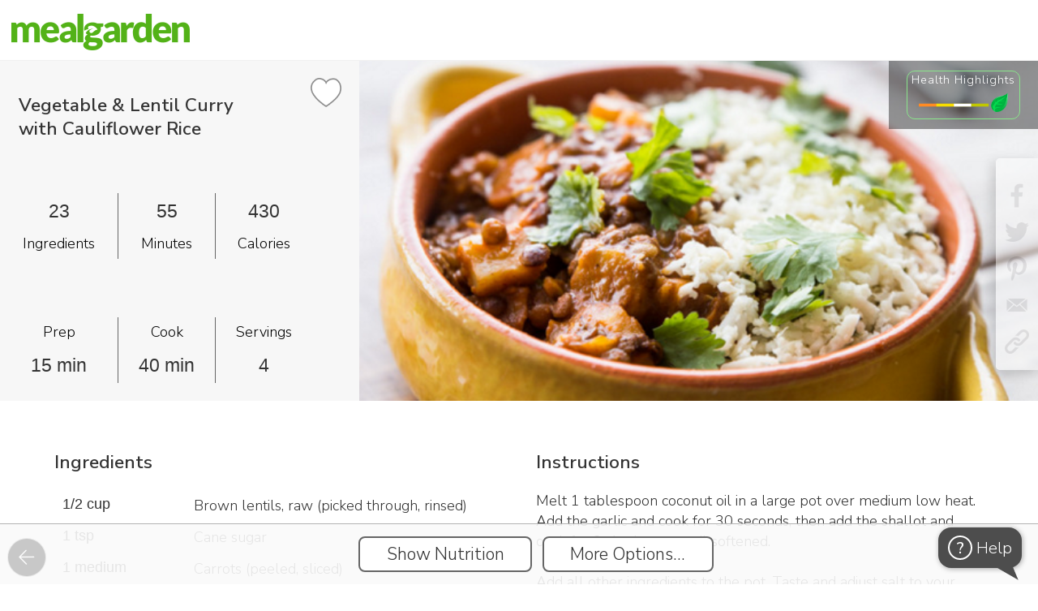

--- FILE ---
content_type: text/html; charset=utf-8
request_url: https://www.mealgarden.com/recipe/vegetable--lentil-curry-with-cauliflower-rice/
body_size: 43709
content:

<!DOCTYPE html>
<html lang="en" xml:lang="en" prefix="og: http://ogp.me/ns#">

<head>
    <meta http-equiv="content-type" content="text/html; charset=utf-8">
    <title>Vegetable &amp; Lentil Curry with Cauliflower Rice</title>
    <meta property="og:image" content="https://www.mealgarden.com/media/recipe/2016/02/nrl1wfzv4g6jk58te79h.png">
    <meta property="og:title" content="Vegetable &amp; Lentil Curry with Cauliflower Rice">
    <meta property="og:type" content="article">
    <meta property="og:site_name" content="Meal Garden">
    <link rel="icon" href="/media//defaults/favicon32.png">
    <link rel="canonical" href="https://www.mealgarden.com/recipe/vegetable--lentil-curry-with-cauliflower-rice/">
    <meta property="og:url" content="https://www.mealgarden.com/recipe/vegetable--lentil-curry-with-cauliflower-rice/">
    <meta property="og:description" content="">
    <meta property="fb:app_id" content="618252424875068">
    <meta property="fb:admins" content="vlad.chernenko.mealgarden">
    <meta name="twitter:card" content="summary_large_image">
    <meta name="twitter:site" content="@MealGarden">
    <meta name="twitter:image" content="https://www.mealgarden.com/media/recipe/2016/02/nrl1wfzv4g6jk58te79h.png">
    <meta name="p:domain_verify" content="841f5b44344ead85f20013f497f9e8c5"/>  
    <meta name="author" content="Meal Garden Inc.">
    <meta name="description" content="">
    <meta name="keywords" content="">
    <meta name="facebook-domain-verification" content="frp9ru9nx9p7n3i1u31jh8ur4wme4l"/>
    
    <meta name="robots" content="index, follow">
    
 
    <link rel="manifest" href="/manifest.webmanifest?b=0">












    <script>  
    /**
     * Update last_url variable in localStorage with `url` or if not
     * provided the current window.location.href
     * @param url - optional absolute or relative URL to record
     */
    function record_last_url(url) {
        if (!url) {
            url = window.location.href;
        }
        try {
            localStorage.setItem("last_url", url);
            localStorage.setItem("last_url_timestamp", Date.now());
        }
        catch (e) {}
    }
    record_last_url();  

    
    (function(history){
        var pushState = history.pushState;
        history.pushState = function(state, title, url) {
            record_last_url(url);
            return pushState.apply(history, arguments);
        };
        var replaceState = history.replaceState;
        history.replaceState = function(state, title, url) {
            record_last_url(url);
            return replaceState.apply(history, arguments);
        };
    })(window.history);
    </script>

    
    <meta name="viewport" content="width=device-width, initial-scale=1, user-scalable=no, shrink-to-fit=no">



    <link href="//fonts.googleapis.com/css?family=Nunito Sans:600,300" rel="stylesheet" type="text/css">
    <script src="/static/js/webfont-1.6.26.7c96a5f11d97.js"></script>

    <script src="/static/froala_editor/js/froala_editor.min.f37083a3b8a9.js" type="text/javascript"></script>
    <script src="/static/froala_editor/js/froala-django.9451eb475bae.js" type="text/javascript"></script>
    <link rel="stylesheet" href="/static/froala_editor/css/froala_editor.min.8c464fedbb7a.css">
    <link rel="stylesheet" href="/static/froala_editor/css/froala_style.min.fadd52ae69c0.css">
    <link rel="stylesheet" href="/static/froala_editor/css/froala-django.c63e591319d7.css">
    <link rel="stylesheet" href="/static/base-cmp.bfb4b68c14f5.css">

    

<script>
    // global javascript variables that may be used in static js files
    
    
    
    
    
    
    
    
    
    
    
    
    
    var login_url = "/login/",
        rpc_crop_replace_image_url = "/rpc/crop\u002Dreplace\u002Dimage/",
        rpc_add_to_cookbook_url = "/recipe/rpc/add\u002Dto\u002Dcookbook/",
        rpc_remove_from_cookbook_url = "/recipe/rpc/remove\u002Dfrom\u002Dcookbook/",
        cookbook_add_url = "/recipe/cookbook\u002Dadd/",
        rpc_get_week_count_url = "/plan/rpc/get\u002Dweek\u002Dcount/",
        plan_copy_week_url = "/plan/copy\u002Dweek/",
        advanced_search_ui_url = "/recipe/advanced_search_ui/",
        render_image_upload_dialog_url = "/tools/rpc/render_image_upload_dialog/",
        create_recipe_url = "/recipe/edit/",
        save_path_params_url = "/tools/rpc/save_path_params/",
        validate_recaptcha_url = "/tools/rpc/validate_recaptcha/",
        render_tag_explore_url = "/tools/rpc/render_tags_explore_html/",
        main_logo_url = '/static/img/logo_mg_main.4f59648de20c.png',
        flash_swf_url = '/static/plupload/js/Moxie.a9448d4ccb52.swf',
        silverlight_xap_url = '/static/plupload/js/Moxie.c3fd25f16209.xap',
        update_object_url = '/tools/rpc/update-field/',
        dialog_client_links_url = '/practitioner/rpc/render_client_links_dialog/',
        upload_practitioner_files_url = "/practitioner/rpc/upload-practitioner-files/";
</script>


    
    <script src="/static/jquery/jquery-2.2.4.min.2f6b11a7e914.js" type="text/javascript"></script>
    
    <script src="/static/jquery/ui/1.12.1/jquery-ui.min.53faf3303a73.js" type="text/javascript"></script>
    <link href="/static/jquery/ui/1.12.1/jquery-ui.5d34f2218946.css" rel="stylesheet">
    <link href="/static/jquery/ui/1.12.1/jquery-ui.local-overrides.0cdfd68b76b5.css" rel="stylesheet">

    <link href="/static/jquery/jquery-confirm-3.3.4.min.b8c805d1b516.css" rel="stylesheet">
    <script src="/static/jquery/jquery-confirm-3.3.4.min.0e699aff8a60.js"></script>

    <script src="/static/jquery/jquery-dropdown-datepicker.min.6f347246357a.js"></script>

    <script>
        $.extend(jconfirm.pluginDefaults, {
        	useBootstrap: false,
            title: '',
            content: '',
            backgroundDismiss: 'cancel',
            theme: 'mgtheme'
        });
    </script>
    

    <script type="text/javascript" src="/jsi18n/"></script>

    <script src="/static/js/utils.3db2ab7b2494.js" type="text/javascript"></script>
    
    

    <script src="/static/js/intro/intro.min.f073433e4acc.js" type="text/javascript"></script>
    <link rel="stylesheet" href="/static/js/intro/introjs.min.801d75e0ba8c.css"/>

    <script src="/static/js/combo_select.32c282853779.js" type="text/javascript"></script>
    <script src="/static/js/tabselect-0.2.8943c5202301.js" type="text/javascript"></script>
    <script src="/static/js/autocomplete_combobox.e639048d5ae1.js" type="text/javascript"></script>

    <link rel="stylesheet" href="/static/jstree-3.3.10/dist/themes/default/style.min.7894bbb9b020.css" />
    <script src="/static/jstree-3.3.10/dist/jstree.min.d543cbb2ea3f.js"></script>

    

    <script type="application/ld+json">
        {
          "@context": "http://schema.org",
          "@graph": [
            {
              "@type": "Organization",
              "url": "http://home.mealgarden.com/",
              "name": "Meal Garden",
              "logo": "https://www.mealgarden.com/static/img/logo_mg_main.4f59648de20c.png",  
              "sameAs": [
                "https://www.facebook.com/MealGarden",
                "https://www.twitter.com/MealGarden",
                "https://www.linkedin.com/company/2753236",
                "https://www.pinterest.com/mealgarden/",
                "https://www.instagram.com/mealgarden/"
              ]
            },
            {
              "@type": "WebSite",
              "url": "https://www.mealgarden.com",
              "name": "Meal Garden"
            }
          ]
        }
    </script>

    


<!-- Google tag (gtag.js) -->
<script async src="https://www.googletagmanager.com/gtag/js?id=G-E1QKBF5XZG"></script>
<script>
  window.dataLayer = window.dataLayer || [];
  function gtag(){dataLayer.push(arguments);}
  gtag('js', new Date());
  gtag('config', 'G-E1QKBF5XZG');
</script>


<!-- Google Tag Manager -->
<script>(function(w,d,s,l,i){w[l]=w[l]||[];w[l].push({'gtm.start':
new Date().getTime(),event:'gtm.js'});var f=d.getElementsByTagName(s)[0],
j=d.createElement(s),dl=l!='dataLayer'?'&l='+l:'';j.async=true;j.src=
'https://www.googletagmanager.com/gtm.js?id='+i+dl;f.parentNode.insertBefore(j,f);
})(window,document,'script','dataLayer','GTM-WDCZCC7');</script>
<!-- End Google Tag Manager -->



<script>

// =====================================================
// =============== tracking initialization==============

var __user = {is_authenticated:false, id: null, name: '', email: '', role: 'visitor', status: 'free',
              created_at: '', date_joined: null, source: '', is_impersonated: false};




    
    window.intercomSettings = {
        app_id: "kkdppthy",
        
        hide_default_launcher: true,
        custom_launcher_selector: '#intercom_launcher'
    };

    //intercom init
    (function(){var w=window;var ic=w.Intercom;if(typeof ic==="function"){ic('reattach_activator');ic('update',intercomSettings);}else{var d=document;var i=function(){i.c(arguments)};i.q=[];i.c=function(args){i.q.push(args)};w.Intercom=i;function l(){var s=d.createElement('script');s.type='text/javascript';s.async=true;s.src='https://widget.intercom.io/widget/kkdppthy';var x=d.getElementsByTagName('script')[0];x.parentNode.insertBefore(s,x);}if(w.attachEvent){w.attachEvent('onload',l);}else{w.addEventListener('load',l,false);}}})();









    (function(c,a){if(!a.__SV){var b=window;try{var d,m,j,k=b.location,f=k.hash;d=function(a,b){return(m=a.match(RegExp(b+"=([^&]*)")))?m[1]:null};f&&d(f,"state")&&(j=JSON.parse(decodeURIComponent(d(f,"state"))),"mpeditor"===j.action&&(b.sessionStorage.setItem("_mpcehash",f),history.replaceState(j.desiredHash||"",c.title,k.pathname+k.search)))}catch(n){}var l,h;window.mixpanel=a;a._i=[];a.init=function(b,d,g){function c(b,i){var a=i.split(".");2==a.length&&(b=b[a[0]],i=a[1]);b[i]=function(){b.push([i].concat(Array.prototype.slice.call(arguments,
    0)))}}var e=a;"undefined"!==typeof g?e=a[g]=[]:g="mixpanel";e.people=e.people||[];e.toString=function(b){var a="mixpanel";"mixpanel"!==g&&(a+="."+g);b||(a+=" (stub)");return a};e.people.toString=function(){return e.toString(1)+".people (stub)"};l="disable time_event track track_pageview track_links track_forms track_with_groups add_group set_group remove_group register register_once alias unregister identify name_tag set_config reset opt_in_tracking opt_out_tracking has_opted_in_tracking has_opted_out_tracking clear_opt_in_out_tracking people.set people.set_once people.unset people.increment people.append people.union people.track_charge people.clear_charges people.delete_user people.remove".split(" ");
    for(h=0;h<l.length;h++)c(e,l[h]);var f="set set_once union unset remove delete".split(" ");e.get_group=function(){function a(c){b[c]=function(){call2_args=arguments;call2=[c].concat(Array.prototype.slice.call(call2_args,0));e.push([d,call2])}}for(var b={},d=["get_group"].concat(Array.prototype.slice.call(arguments,0)),c=0;c<f.length;c++)a(f[c]);return b};a._i.push([b,d,g])};a.__SV=1.2;b=c.createElement("script");b.type="text/javascript";b.async=!0;b.src="undefined"!==typeof MIXPANEL_CUSTOM_LIB_URL?
    MIXPANEL_CUSTOM_LIB_URL:"file:"===c.location.protocol&&"//cdn4.mxpnl.com/libs/mixpanel-2-latest.min.js".match(/^\/\//)?"https://cdn4.mxpnl.com/libs/mixpanel-2-latest.min.js":"//cdn4.mxpnl.com/libs/mixpanel-2-latest.min.js";d=c.getElementsByTagName("script")[0];d.parentNode.insertBefore(b,d)}})(document,window.mixpanel||[]);
    mixpanel.init('eee26e0121e353d6c95feda93d35b34c');

    mixpanel.identify(__user.id);
    mixpanel.people.set({
        "$email": __user.email,
        "$created": __user.date_joined,
        "$last_login": new Date(),
        "name": __user.name,
        'role': __user.role,
        'status': __user.status,
        'source_key': __user.source
    });





    window.heap=window.heap||[],heap.load=function(e,t){window.heap.appid=e,window.heap.config=t=t||{};var r=document.createElement("script");r.type="text/javascript",r.async=!0,r.src="https://cdn.heapanalytics.com/js/heap-"+e+".js";var a=document.getElementsByTagName("script")[0];a.parentNode.insertBefore(r,a);for(var n=function(e){return function(){heap.push([e].concat(Array.prototype.slice.call(arguments,0)))}},p=["addEventProperties","addUserProperties","clearEventProperties","identify","resetIdentity","removeEventProperty","setEventProperties","track","unsetEventProperty"],o=0;o<p.length;o++)heap[p[o]]=n(p[o])};
    heap.load("2297777394");




// =====================================================
// =============== utility functions ===================
function add_extra_onclick_function(element, fn) {
    var old_handler = element['onclick'] ? element['onclick'] : function() {};
    element['onclick'] = function () { old_handler(); fn(); };
}

// == attaches track event to onclick for each control, that has 'data-track-event' attribute
function attach_track_event($parent) {
	$parent.find('[data-track-event]:not([data-activity-tracking-added])').each(function(){
  	    add_extra_onclick_function(this, send_track_event);
        $(this).attr('data-activity-tracking-added', '1');
  });
}

// sends event tracking data to the 3rd party
// the following element attributes are checked and sent as event attributes:
//          data-track-event - event name (examples: meal_plan_search, search_result_recipes_sort, etc.
//          data-track-target - optional narrows down specific event instance, for example in case of
//                              event being "search_results_sort", the target values can be:
//                              "recent", "health_rating", "time" or "simplicity". If not provided, then
//                              the text content of the event target is sent
function send_track_event() {
    if(event.target === document)
        //guard against events without proper target
        return;

    var $element = $(event.target).closest('[data-track-event]');
    var track_event = $element.attr('data-track-event');
    var track_target =  $element.attr('data-track-target');
    if( typeof track_target === "undefined")
            track_target = $element.text().trim();

    send_track_event_with_details(track_event, track_target);
}

function send_track_event_with_details(track_event, track_target) {

    var state = get_current_state('Undefined');
    var location = window.location.pathname;
    var screen = 'recipe';

    

    
    // mixpanel event is combined from 'screen/[state/]event/target'
    // state is omitted for 'navigation_tab' (since at the firing time it is already set to target state, which is misleading)
    //var state_str = (state !== 'Undefined' && track_event !== 'navigation_tab' ? (state + '/') : '');
    // 'top_bar' events omit screen/state, since they are present on all screens
    //var screen_state_str = (track_event !== 'top_bar' ? (screen + '/' + state_str) : '');
    //var target_str = (track_target.length > 0 ? '/' + track_target : '');

    //var mp_event = screen_state_str + track_event + target_str;
    mixpanel.track(track_event, { action: track_event, target: track_target, screen: screen, location: location, current_state: state });
    
}


</script>


    <script>
        
        $(document).on({
            dragover: function() { return false; },
            drop: function() { return false; }
        });
        var is_pwa = navigator.standalone || window.matchMedia('(display-mode: standalone)').matches;
        window.addEventListener('load', () => {
          // register service workers if supported
           
          if ('serviceWorker' in navigator) {
            // note, that worker js file location defines it's url scope, that's why it has to be fetched from the root
            navigator.serviceWorker.register('/worker_offline_page.js')
          }
          
          
            if (is_pwa && 'False' === 'True') {
            let $cta_html = $(`<div id="enable_notif" class="pwa_install_cta">Enable notifications for this device</div>`);
            $cta_html.appendTo($('body'));
            $('body').addClass('has_pwa_install_cta');

              $('#enable_notif').on('click', () => {
                Notification.requestPermission().then(permission => {
                  if (permission !== 'granted') {
                    console.warn('Notification permission' + permission);
                    return
                  }
                  navigator.serviceWorker.ready.then(reg => {
                    reg.pushManager.getSubscription().then(subscription => {
                      if (subscription ) {
                        console.log('Old subscription found, unsubscribing');
                        subscription.unsubscribe();
                      }
                      reg.pushManager.subscribe({
                        userVisibleOnly: true,
                        applicationServerKey: urlBase64ToUint8Array('BMZPXwJzUGRfS7RvUTPNH0wQ8U0VAuue8Xr-tXr5pYwV7QHKYtcICtQMB1ONpB3rmP1DC8jXh4_76DDAAKsyuuQ'),
                      }).then(subscr => {
                        fetch('/tools/rpc/save_pwa_subscription/', {
                          method: 'POST',
                          body: JSON.stringify(subscr),
                          headers: {
                            'Content-Type': 'application/json',
                            'X-CSRFToken': getCookie('csrftoken'),
                          }
                        });
                        console.log('Subscription created');
                        $('#enable_notif').remove();
                        $('body').removeClass('has_pwa_install_cta');
                      });
                    });
                  });
                });
              });
            }
          
        });

        function urlBase64ToUint8Array(base64String) {
          const padding = '='.repeat((4 - (base64String.length % 4)) % 4);
          const base64 = (base64String + padding).replace(/-/g, '+').replace(/_/g, '/');
          const rawData = window.atob(base64);
          return Uint8Array.from([...rawData].map(char => char.charCodeAt(0)));
        }

        let chat_id = getQueryVariable('show_chat', false);
        
        var screen_tours = new ScreenTours(
            [{"key": "tour/recipe/show", "label": "When recipe screen is shown", "record": {"id": 56, "key": "tour/recipe/show", "is_live": false, "is_for_existing_user": false, "is_for_new_user": true, "steps": [{"url": "", "title": "", "content": "%3Cp%3E%3Cspan%20style%3D%22font-size%3A%2024px%3B%22%3E%3Cstrong%3EReviewing%20a%20recipe%3C%2Fstrong%3E%3C%2Fspan%3E%3C%2Fp%3E%3Cp%3EA%20couple%20of%20quick%20tips%20to%20make%20it%20easy%20for%20you%20to%20work%20with%20recipes.%26nbsp%3B%3C%2Fp%3E", "element": ""}, {"url": "", "title": "", "content": "%3Cp%3E%3Cspan%20style%3D%22font-size%3A%2024px%3B%22%3E%3Cstrong%3EScrolling%3C%2Fstrong%3E%3C%2Fspan%3E%3C%2Fp%3E%3Cp%3E%3Cspan%20style%3D%22font-size%3A%2018px%3B%22%3EScroll%20down%20to%20see%20the%20ingredients%2C%20instructions%2C%20nutrition%20label%2C%20and%20macro%20breakdowns.%26nbsp%3B%3C%2Fspan%3E%3C%2Fp%3E%3Cp%3E%3Cspan%20style%3D%22font-size%3A%2018px%3B%22%3EYou'll%20also%20see%20any%20notes%20or%20tags%20associated%20with%20the%20recipe.%26nbsp%3B%3C%2Fspan%3E%3C%2Fp%3E", "element": ""}, {"url": "", "title": "", "content": "%3Cp%3E%3Cstrong%3E%3Cspan%20style%3D%22font-size%3A%2024px%3B%22%3EDelete%3C%2Fspan%3E%3C%2Fstrong%3E%3C%2Fp%3E%3Cp%3E%3Cspan%20style%3D%22font-size%3A%2018px%3B%22%3EIf%20you%20own%20a%20recipe%2C%20you%20can%20delete%20it.%3C%2Fspan%3E%3C%2Fp%3E", "element": "#screen_action_delete"}, {"url": "", "title": "", "content": "%3Cp%3E%3Cspan%20style%3D%22font-size%3A%2024px%3B%22%3E%3Cstrong%3EEdit%3C%2Fstrong%3E%3C%2Fspan%3E%3C%2Fp%3E%3Cp%3E%3Cspan%20style%3D%22font-size%3A%2018px%3B%22%3EYou%20can%20edit%20any%20recipe%20in%20Meal%20Garden.%20%26nbsp%3B%3C%2Fspan%3E%3C%2Fp%3E%3Cp%3E%3Cspan%20style%3D%22font-size%3A%2018px%3B%22%3EIf%20you%20don't%20own%20the%20recipe%2C%20we'll%20automatically%20make%20a%20copy%20of%20it%20for%20you%20and%20add%20it%20to%20your%20'created%20by'%20folder.%20%3C%2Fspan%3E%3C%2Fp%3E", "element": "#screen_action_edit"}, {"url": "", "title": "", "content": "%3Cp%3E%3Cspan%20style%3D%22font-size%3A%2024px%3B%22%3E%3Cstrong%3EMore%20Options%3C%2Fstrong%3E%3C%2Fspan%3E%3C%2Fp%3E%3Cp%3EClick%20here%20to%20add%20a%20recipe%20to%20a%20plan%2C%20collection%2C%20or%20your%20favorites.%26nbsp%3B%3C%2Fp%3E%3Cp%3EYou%20can%20also%20report%20an%20incorrect%20recipe%20through%20this%20option.%26nbsp%3B%3C%2Fp%3E", "element": "#screen_action_more_options"}, {"url": "", "title": "", "content": "%3Cp%3E%3Cspan%20style%3D%22font-size%3A%2024px%3B%22%3E%3Cstrong%3ESharing%3C%2Fstrong%3E%3C%2Fspan%3E%3C%2Fp%3E%3Cp%3E%3Cspan%20style%3D%22font-size%3A%2018px%3B%22%3EUse%20these%20icons%20to%20share%20a%20recipe%20via%20social%2C%20embed%20it%20on%20your%20website%2C%20or%20email%20the%20recipe.%3C%2Fspan%3E%3C%2Fp%3E", "element": ".social-share.block."}]}, "do_show": false}],
            
            {client_name: '', professional_name: 'Meal Garden', business_name: 'Meal Garden'},
            
            0
        );
        

        var is_mobile_mode = false;
        var $navigation_controls = null;
        var $page_footer = null;
        var $page_header = null;
        var $bottom_more_menu_content = null;
        var $bottom_more_menu = null;
        var $more_menu_button = null;
        var $top_account_menu_box = null;


        var $body = null;

        function toggle_mobile_more_menu() {
            $bottom_more_menu.toggle();
            $('#mobile_more_menu_curtain').toggle();
        }

        function hide_mobile_more_menu() {
            $bottom_more_menu.hide();
            $('#mobile_more_menu_curtain').hide();
        }

        function show_create_object_popup() {
            show_modal_actions_fork('What would you like to create?', [
                    {label: 'Meal Plan', onclick: 'show_create_plan_modal();', is_main: true, button_class:'has-icon', icon: 'meal-plan', track_event: 'create', track_target: 'plan'},
                    {label: 'Recipe Collection', url: '/recipe/collection-edit/0/', is_main: true, button_class:'has-icon', icon: 'recipe-collection', track_event: 'create', track_target: 'recipe_collection'},
                    {label: 'Recipe', onclick: 'show_create_recipe_modal();', is_main:true, button_class:'has-icon', icon: 'recipe', track_event: 'create', track_target: 'recipe'},
                    {label: 'Custom Food...', is_group: true, is_main: true, button_class:'has-icon', icon: 'custom-food', items: [
                        {label: 'Food Item', url: '/food/edit/?custom=1', is_main: true, button_class:'has-icon', icon: 'custom-food', track_event: 'create', track_target: 'food'},
                        {label: 'Prepared Meal', url: '/food/edit/?is_ready_meal=1&custom=1', is_main: true, button_class:'has-icon',icon: 'meal', track_event: 'create', track_target: 'prepared_meal'},
                        ]
                    },
                    {label: 'Resource...', is_group: true, is_main: true, button_class:'has-icon', icon: 'document', items: [
                        {label: 'Reading Material', url: '/social/article_edit/', is_main: true, button_class:'has-icon', icon: 'note', track_event: 'create', track_target: 'article'},
                        {label: 'Upload a file', is_main: true, button_class:'has-icon relative-position',icon: 'file', track_event: 'create', track_target: 'upload_file', id: 'create_upload_file'},
                        ]
                    }
                
                    ,{label: 'Program', url: '/market/sale-package-professional-edit/', is_main: true, button_class:'has-icon', icon: 'program', track_event: 'create', track_target: 'program'}
                    ,{label: 'Client', onclick: 'show_ajax_form_dialog(\'/practitioner/rpc/render-add-customer-dialog/\', null, null, null, \'create-customer bottom-controls\');', is_main: true, button_class:'has-icon', icon: 'client', track_event: 'create', track_target: 'client'}
                
                    ], true, undefined, 'create_modal');

            let $file_input = $('<input id="create_document_file_input" type="file" multiple style="opacity: 0; position: absolute; top: 0; left: 0; width: 100%; height: 100%; cursor: pointer;">').appendTo('#create_upload_file');
            $file_input.on('change', function() {
                upload_document_file('create_document_file_input', function(ids) {
                    let url_template = '/practitioner/practitioner_document_file_edit/999/'
                    if(Array.isArray(ids) && ids.length)
                        window.location = url_template.replace('999', ids[0]);
                    else
                        jError('Please try again later. If this issue persists, please contact support.', 'There was a problem adding file');
                });
            });
        }

        function show_create_plan_modal(url_params) {
            if(typeof url_params === 'undefined')
                url_params = {};

            show_ajax_form_dialog('/plan/rpc/render-create-template-dialog/', null, url_params, null, 'create-plan bottom-controls');
        }

        // to reduce flickering apply branding (css should be loaded by now)
        
        apply_branding();  // called with nothing to store defaults
        
        __default_branding.logo = main_logo_url;  //have to store this default directly

        
        

        var __model_content_type_ids = {
            'Recipe': 34,
            'PlanRecipe': 149
        };

        var __support_entries = {"practitioner": null, "programs": []};

        function consumer_help_choice() {
            if(__support_entries.practitioner || __support_entries.programs.length) {
                let btns = [];
                if(__support_entries.practitioner)
                    btns.push({
                        label: 'Contact {0}'.format(__support_entries.practitioner.name),
                        onclick: 'show_chat_dialog({0})'.format(__support_entries.practitioner.user_id),
                        is_main: true,
                        before_message: '<br/>&nbsp;For any question about your nutritional journey:',
                        id: 'help_popup_user_{0}'.format(__support_entries.practitioner.user_id)
                    });

                if(__support_entries.programs.length) {
                    for (let se of __support_entries.programs) {
                        if(btns.length > 3) break;
                        btns.push({
                            label: 'Contact {0}'.format(se.user_name),
                            onclick: 'show_chat_dialog({0})'.format(se.user_id),
                            is_main: true,
                            before_message: '<br/>&nbsp;For any question about {0}:'.format(se.name),
                            id: 'help_popup_user_{0}'.format(se.user_id)
                        });
                    }
                }

                btns.push({
                    label: 'Contact technical support',
                    onclick: '$(\'#intercom_launcher\').click();',
                    is_main: false,
                    before_message: '<br/><br/>&nbsp;For technical issues with the app:'});

                show_modal_actions_fork('Get Help', btns, false, undefined, 'selector_select');

                // show notification markers
                if(check_for_notifications.counts) {
                    for (let count of check_for_notifications.counts.unread_counts) {
                        let $btn = $('#help_popup_user_' + count.user_id);
                        $btn.addClass('has_own_notification_marker'); //.append('<span class="unread-count notification_marker"></span>')
                    }

                }
            }
            else {
                $('#intercom_launcher').click();
            }
        }

        $(document).ready(function()
        {
            
            

            
                if(is_color_light(__default_branding.color_text))
                    $('#body_container_for_load').addClass(__branding_color_classes.light_text);
                else
                    $('#body_container_for_load').addClass(__branding_color_classes.dark_text);
            

            $body = $('body');
            $bottom_more_menu = $('#mobile_more_menu_holder');
            $more_menu_button = $('#more_menu_button');

            //ensure page reloaded on 'back' after ajax or pushState usage
            window.onpopstate = function(e){
                if(e.state)
                    location.reload(true);
            };

            $navigation_controls = $('#navigation_controls');
            $page_footer = $('#page_footer');
            $page_header = $('#page_header');
            $top_account_menu_box = $('#top_account_menu_box');

            

            $(document).click(function(e) {
                if(!e)
                    e = window.event;
                if(e.target != $more_menu_button[0] && $bottom_more_menu.is(':visible'))
                    hide_mobile_more_menu();
                if(e.target != $top_account_menu_box[0] && $top_account_menu_box.is(':visible'))
                    $top_account_menu_box.hide();
            });
            $bottom_more_menu.click(function(event) {
                event.stopPropagation();
                if(event.target !== event.currentTarget)  // click happened on one of the actions
                    hide_mobile_more_menu();
            });

            

            attach_track_event($navigation_controls);
            
            $( '#body_container_for_load' ).tooltip({
                track: true,
                position: { my: "left+15 top+5", at: "center bottom+5" },
                content: function() { return $(this).attr('title'); }
            });
            

            MGHistory.push_current_screen();
            console.log('base loaded');

            

            if(__ScreenTours_instance) {
                const tours_show = $('<div class="link disabled" id="tours_show" data-track-event="top_bar">Show Screen Tour</div>');
                if ($('#main_link_tutorials').length)
                    tours_show.insertBefore($('#main_link_tutorials').parent());
                else
                    tours_show.insertAfter($('#main_link_settings').parent());
            }
        });

        function sendError(e) {
            e.stopPropagation();
            const history = MGHistory.retrieve_session_variable();
            var history_str = '';
            if (history) {
                for (h = 0; h < history.length; h++) {
                    history_str += '\n' + history[h].href;
                }
            }
            errorData = {
                timeStamp: new Date(e.timeStamp).toTimeString(),
                target: e.target.toString(),
                currentTarget: e.currentTarget.toString(),
                bubbles: e.bubbles,
                isTrusted: e.isTrusted,
                history: history_str,
            };
            if (e.error) {
                errorData['name'] = e.error.name;
                errorData['message'] = e.error.message;
                errorData['stack'] = e.error.stack;
                errorData['fileName'] = e.error.fileName;
            } else if (e.reason) {
                errorData['name'] = e.type;
                errorData['message'] = e.reason.message;
                errorData['stack'] = e.reason.stack;
            }
            if (errorData.name && errorData.message) {
                $.ajax({
                    type: "POST",
                    url: "/mail/send_js_errors/",
                    data: errorData,
                    success: function(response) {},
                    error: function(error) { jError(); }
                });
            }
        }

        window.addEventListener("error", function (e) {
            sendError(e);
            return false;
        })

        window.addEventListener('unhandledrejection', function (e) {
            sendError(e);
        })
    </script>

    

<script type="application/ld+json">
{
  "@context": "https://schema.org/",
  "@type": "Recipe",
  "name": "Vegetable &amp; Lentil Curry with Cauliflower Rice",
  "author": {
    "@type": "Person",
    "name": "Elena Stoiko"
  },
  "datePublished": "2016-02-1",
  "description": "",
  "prepTime": "PT15M",
  "cookTime": "PT40M",
  "totalTime": "PT55M",
  "recipeYield": "4 servings",
  "recipeIngredient": [
    "1/2 cup Brown lentils, raw",  
    "1 tsp Cane sugar",  
    "1 medium Carrots",  
    "1 medium head Cauliflower",  
    "2 lb Celeriac",  
    "1/2 tsp Chili powder",  
    "1/2 cup Cilantro (coriander)",  
    "1 can (13.5oz) Coconut milk, reduced fat",  
    "1/2 tbsp Coconut oil",  
    "1/2 tbsp Coconut oil",  
    "1 tsp Cumin",  
    "1 tsp Curry powder",  
    "2 clove(s) Garlic",  
    "1/2 tsp Ginger, ground",  
    "1 tbsp Lemon juice",  
    "1 parsnip(s) Parsnip",  
    "3 tbsp Red curry paste",  
    "1/4 tsp Red pepper flakes",  
    "1/8 tsp Sea Salt",  
    "1/8 tsp Sea Salt",  
    "1 medium shallot(s) Shallots",  
    "1 tbsp Tomato paste, canned",  
    "3/4 cup Water"  
    ],
   "recipeInstructions": "Melt 1 tablespoon coconut oil in a large pot over medium low heat. Add the garlic and cook for 30 seconds, then add the shallot and cook for 3-4 minutes, until softened. Add all other ingredients to the pot. Taste and adjust salt to your liking. Bring to a boil, then reduce heat to a low boil for 35-40 minutes, stirring frequently. The curry is done when the vegetables are tender and the sauce is thick.Five minutes before the curry is ready, melt the remaining 1/2 tablespoon coconut oil in a fry pan. Add the cauliflower, salt, and cilantro. Cook, stirring frequently, for 5-10 minutes, or tender enough for your liking.Serve the curry over the cauliflower rice, and top with cilantro for garnish.Enjoy!"
}
</script>


<link rel="stylesheet" type="text/css" href="/static/jquery/evol.colorpicker.53d4b30f7b44.css" />
<script src="/static/jquery/evol.colorpicker.ad7aa12ae048.js" type="text/javascript"></script>


<script type="text/javascript">

__url_render_pin_popup_content = "/practitioner/rpc/render-practitioner-content/";
function show_quick_recipe_add_dialog(type, recipe_ids, done_callback, no_recipes_message='Please select some recipes by clicking on checkboxes on top of the images first.') {
    if(!recipe_ids.length && !all_checked) {
        jAlert(no_recipes_message, 'Nothing Selected');
        return;
    }

    show_quick_recipe_add_dialog.settings = {
        collection: {
        	name: "Collection",
            add_url: "/recipe/rpc/add-recipes-to-collection/",
            edit_url: "/recipe/collection-edit/0000/",
            input_length: 100
        },
        mealplan: {
        	name: "Meal Plan",
            add_url: "/plan/rpc/quick-schedule-recipe/",
            edit_url: "/plan/template-schedule-edit/0000/",
            input_length: 100
        }
    }[type];

    show_quick_recipe_add_dialog.params = {
        type: type,
        recipe_ids: recipe_ids,
        done_callback: done_callback
    };

	let url = __url_render_pin_popup_content + "?types=";
	switch(type) {
		case('mealplan'):
			url += 'p';
			break;
		case('collection'):
			url += 'c';
			break;
	}
	show_ajax_dialog(url, 'expert-content bottom-controls top-header no-close', init_quick_recipe_add_dialog);
}

function init_quick_recipe_add_dialog() {
    init_quick_recipe_add_dialog.$container = $('.modal-dialog.expert-content');
	init_quick_recipe_add_dialog.$container.find('.object-card').addClass('clickable').click(function() {
        $(event.target).closest('.object-card').toggleClass('selected');
        let has_checked = init_quick_recipe_add_dialog.$container.find('.object-card.selected').length > 0;
        $('#pin_button').toggleClass('highlight', has_checked).toggleClass('disabled', !has_checked);
    });

    $('<div class="app-button-main" onclick="closeModalDialog(); create_object_to_add();">Create New</div>').insertBefore('#pin_button');
    $('#popup_practitioner_content_title_action').text('to add to');
    $('#pin_button').click(function() {
		let selected_ids = [];
		init_quick_recipe_add_dialog.$container.find('.object-card.selected').each(function(){
            selected_ids.push($(this).attr('data-id'));
		});
        if (!selected_ids.length && !all_checked) {
            $.alert({boxWidth: '90%', type: 'narrow', useBootstrap: false, title:'Nothing Selected'});
            return;
        }

		init_quick_recipe_add_dialog.$container = null;
		closeModalDialog();
        do_add_to_target_object(selected_ids);
	});
}

function create_object_to_add() {
    let html = `
        <form action="" class="jconfirm-prompt">
            <div class="full-prompt-row">
                <label for="add_to_object_name_input">{0} Name:</label>
                <div class="input-box"><input autofocus type="text" id="add_to_object_name_input" name="add_to_object_name_input" required maxlength="{1}"></div>
            </div>
        </form>`.format(show_quick_recipe_add_dialog.settings.name, show_quick_recipe_add_dialog.settings.input_length)

    $.confirm({
        boxWidth: '90%',
        type: 'wide',
        useBootstrap: false,
        title: 'Enter new {0} name'.format(show_quick_recipe_add_dialog.settings.name.toLowerCase()),
        content: html,
        buttons: {
            cancel: {
                text: "Cancel",
                action: function () {}
            },
            create: {
                text: "Create",
                btnClass: 'btn-main',
                action: function () {
                    let $form = this.$content.find("form:first");
                    if (!$form[0].reportValidity()) return false;  // keep modal open
                    do_add_to_target_object(undefined, $('#add_to_object_name_input').val());
                }
            }
        },
        onContentReady: function () {
            // bind to events
            let jc = this;
            this.$content.find('form').on('submit', function (e) {
                // if the user submits the form by pressing enter in the field.
                e.preventDefault();
                jc.$$create.trigger('click'); // reference the button and click it
            });
        }
    });
}

function do_add_to_target_object(selected_ids, new_name) {
    let url_params = {recipe_ids: show_quick_recipe_add_dialog.params.recipe_ids};
    if (typeof all_checked !== 'undefined' && all_checked) {
        url_params.all_checked = true;
        url_params = {...url_params, ...get_search_args()};
    }
    let add_to_count = 1;
    let is_create_new = !Array.isArray(selected_ids);
    if(!is_create_new) {
        url_params.ids = selected_ids;
        add_to_count = selected_ids.length;
    }
    else if(typeof new_name === 'string')
        url_params.new_name = new_name;

    show_ajax_wait_indicator();
    $.ajax({
        url: show_quick_recipe_add_dialog.settings.add_url,
        method: "POST",
        data: url_params
    })
    .done(function(data) {
        let recipe_count = data.recipe_count;
        if(data.total_count > 1)
            finish_quick_add(recipe_count, add_to_count);
        else if(show_quick_recipe_add_dialog.params.type === 'collection')
            finish_quick_add(recipe_count, add_to_count, data.collection.id, data.collection.name);
        else if(show_quick_recipe_add_dialog.params.type === 'mealplan')
            finish_quick_add(recipe_count, add_to_count, data.mealplan.id, data.mealplan.name);

        if(typeof show_quick_recipe_add_dialog.params.done_callback === 'function')
            show_quick_recipe_add_dialog.params.done_callback();
    })
    .fail(function() { jError(); })
    .always(function() { hide_ajax_wait_indicator(); });
}

function finish_quick_add(recipe_count, add_to_count, object_id, object_name) {
    if( typeof show_quick_recipe_add_dialog.params.done_callback === 'function' )
        show_quick_recipe_add_dialog.params.done_callback();

    let message = '{0} recipe(s) were added'.format(recipe_count);
    if(typeof object_name === 'string')
        message += ' to the &ldquo;{0}&rdquo; {1}'.format(object_name, show_quick_recipe_add_dialog.settings.name.toLowerCase());
    else if(add_to_count)
        message += ' to {0} {1}(s).'.format(add_to_count, show_quick_recipe_add_dialog.settings.name.toLowerCase());

    let prompt_buttons = {
        done: {
            text: "Done",
            action: function(){}
        }
    }
    if(typeof object_id !== 'undefined') {
        prompt_buttons.edit = {
            text: "Edit "+ show_quick_recipe_add_dialog.settings.name,
            btnClass: 'btn-main',
            action: function(){ window.location.href = show_quick_recipe_add_dialog.settings.edit_url.replace(/0000/g, object_id); }
        }
    }

    $.confirm({
        boxWidth: '90%',
        type: 'wide',
        useBootstrap: false,
        title: 'Success!',
        content: message,
        backgroundDismiss: 'done',
        buttons: prompt_buttons
    });
}

function change_slot_names(sab_id, sal_id, sad_id, names_id){
    "use strict";
    // get slot counts and pre-fill with default names "Snack 1", "Snack 2"
    var sab_count = parseInt($("#" + sab_id).val()) || 0,
        sal_count = parseInt($("#" + sal_id).val()) || 0,
        sad_count = parseInt($("#" + sad_id).val()) || 0,
        form_fields = '',
        i, field_name, json_data;

    var total_count = (sab_count + sal_count + sad_count);

    try {
        json_data = JSON.parse($("#" + names_id).val());
    } catch (error) {
        json_data = {};
    }

    form_fields += '<div class="section-separator"><h3>Breakfast</h3></div>';
    for (i = 1; i <= sab_count; i++) {
        field_name = 'b' + i;
        form_fields += '<div class="form-row compact"><input type="text" name="' + field_name + '" value="'+(field_name in json_data?json_data[field_name]:'Snack ' + i)+ '" maxlength="100"></div>';
    }

    form_fields += '<div class="section-separator"><h3>Lunch</h3></div>';
    for (i = 1; i <= sal_count; i++) {
        field_name = 'l' + i;
        form_fields += '<div class="form-row compact"><input type="text" name="' + field_name + '" value="'+(field_name in json_data?json_data[field_name]:'Snack ' + i)+ '" maxlength="100"></div>';
    }

    form_fields += '<div class="section-separator"><h3>Dinner</h3></div>';
    for (i = 1; i <= sad_count; i++) {
        field_name = 'd' + i;
        form_fields += '<div class="form-row compact"><input type="text" name="' + field_name + '" value="'+(field_name in json_data?json_data[field_name]:'Snack' + i)+ '" maxlength="100"></div>';
    }

    if (!total_count) {
        form_fields = '<div class="pad center-align" style="margin:2em 0">No snack slots have been added.  Add them first before trying to rename them.</div>';
    }

    showModalDialog(
        '<div class="modal-header"><h2>Change Snack Slot Names</h2></div>' +
        '<div class="slot_name_form black"><form id="slot_name_form">' +
            '<div class="edit-form small-form center-align"><br/>' + form_fields + '</div>' +
            '<br/>' +
        '</form>' +
        '<div class="modal-controls">' +
            (total_count ? '<div class="app-button-main center-h" onclick="$(\'#slot_name_form\').submit();">Apply</div>' : '') +
            '<div class="app-button-main" onclick="closeModalDialog(undefined, \'slot_name_prompt\')">Close</div>' +
        '</div>' +
        '</div>',
        'top-header bottom-controls no-close',
        undefined, undefined, undefined, undefined,
        'slot_name_prompt'
    );
    $("#slot_name_form")
        .on("keydown", ":input:not(textarea):not(:submit)", function(event) {
            if (event.key === "Enter") event.preventDefault();  // prevent submit on "enter"
        })
        .on('submit', function() {
            var json_data = {};
            $.map($(this).serializeArray(), function(n, i){
                var val = n.value.trim(),
                    count = n.name[n.name.length-1];
                if (val !== "Snack " + count) {  // not default name
                    json_data[n.name] = val;
                }
            });
            closeModalDialog(undefined, 'slot_name_prompt');  // NB: empties form
            var $input = $("#" + names_id);
            $input.val(JSON.stringify(json_data));
            $input.trigger('change');
            return false;
        })
        .find('input:visible').first().focus();
}

function show_user_agent_data() {
    showModalDialog(
        "<div style='padding: 2em;'>" +
        "<div>is_mobile: False</div> " +
        "<div>is_tablet: False</div> " +
        "<div>is_touch_capable: False</div> " +
        "<div>is_pc: True</div> " +
        "<div>is_bot: False</div> " +
        "<div>----------------------</div>" +
        "<div>browser: Browser(family=&#x27;ClaudeBot&#x27;, version=(1, 0), version_string=&#x27;1.0&#x27;)</div> " +
        "<div>family: ClaudeBot</div> " +
        "<div>version: (1, 0)</div> " +
        "<div>version_string: 1.0</div> " +
        "<div>----------------------</div>" +
        "<div>os: OperatingSystem(family=&#x27;Mac OS X&#x27;, version=(10, 15, 7), version_string=&#x27;10.15.7&#x27;)</div> " +
        "<div>os family: Mac OS X</div> " +
        "<div>os version: (10, 15, 7)</div> " +
        "<div>os.version_string: 10.15.7</div> " +
        "<div>----------------------</div>" +
        "<div>device: Device(family=&#x27;Mac&#x27;, brand=&#x27;Apple&#x27;, model=&#x27;Mac&#x27;)</div> " +
        "<div>device family: Mac</div>" +
        "</div>"
    );
}


function show_team_member_select_popup(select_callback, team_id=0) {
    let team_id_param = team_id ? team_id : 0;
    let url = '/user/rpc/render-input-user-email-dialog/';
    if(team_id_param)
            url += '?team_id={0}&title=Find a team member'.format(team_id_param);
    show_ajax_dialog(url, 'user-email-input top-title bottom-controls top-header no-close', function () {
        $('#user_email_popup_save')
            .text('Select')
            .on('click', function () {
                if(typeof select_callback === 'function')
                    select_callback(parseInt($('#user_email_popup_user_id').val()), $('#user_email_popup_user_name').val(), $('#user_email_popup_user_email').val());
                closeModalDialog();
        });
    });
}


function show_share_choice(object_type, object_id) {
    let actions = [
            {label: 'Home Page', onclick: 'do_add_to_home_board(\'{0}\', {1});'.format(object_type, object_id), is_main: true, button_class:'has-icon', icon: 'home', track_event: 'share', track_target: 'home_board'},
            {label: 'Client(s)', onclick: 'show_share_client_select_popup(\'{0}\', {1});'.format(object_type, object_id), is_main: true, button_class:'has-icon', icon: 'client', track_event: 'share', track_target: 'client'},
            {label: 'Program(s)', onclick: 'show_share_program_select_popup(\'{0}\', {1});'.format(object_type, object_id), is_main: true, button_class:'has-icon', icon: 'program', track_event: 'share', track_target: 'program'}
            ];
    show_modal_actions_fork('Where would you like to share?', actions, true, undefined, 'create_modal');
}


function __make_data_param(object_type, object_id, board_ids) {
    let data ={ boards: board_ids }
    switch(object_type) {
        case 'recipe_collection':
            data.recipe_collection = object_id;
            break;
        case 'plan_template':
            data.plan_template = object_id;
            break;
        case 'sale_package':
            data.sale_package = object_id;
            break;
        case 'article':
            data.article = object_id;
            break;
        case 'file':
            data.file = object_id;
            break;
        default:
            return null;
    }
    return data;
}


function do_add_to_home_board(object_type, object_id) {
    show_ajax_wait_indicator();
    let data = __make_data_param(object_type, object_id, []);
    if(!data)
        return;

    $.ajax({
        url: "/practitioner/rpc/pin-content-item-to-boards/",
        method: "POST",
        data: data
    })
    .done(function () {
        $.alert({ boxWidth: '90%', type: 'narrow', useBootstrap: false, title: 'Successfully added.', content: '' });
    })
    .fail(function(){
        jError();
    })
    .always(function(){
        hide_ajax_wait_indicator();
    });
}


function show_share_client_select_popup(object_type, object_id) {
    let url = '/practitioner/rpc/render_select_clients_dialog/';
    show_ajax_dialog(url, 'user-email-input top-title bottom-controls top-header no-close', function () {
        $('#client_find_popup_save')
            .text('Select')
            .on('click', function () {
                let board_ids = [];
                let client_ids = [];
                for(let i=0; i<__client_find_popup_selected_clients.length; i++) {
                    board_ids.push(__client_find_popup_selected_clients[i].board_id);
                    client_ids.push(__client_find_popup_selected_clients[i].id);
                }
                closeModalDialog();

                let data = __make_data_param(object_type, object_id, board_ids);
                if(!data || !board_ids.length)
                    return;

                show_ajax_wait_indicator();
                $.ajax({
                    url: "/practitioner/rpc/pin-content-item-to-boards/",
                    method: "POST",
                    data: data
                })
                .done(function(){
                    $.confirm({
                        boxWidth: '90%',
                        type: 'narrow',
                        useBootstrap: false,
                        title: "Successfully added",
                        content: "Do you want to notify your client(s) about added content?",
                        buttons: {
                            notify: {
                                btnClass: 'btn-main',
                                text: 'Notify',
                                action: function(){
                                    send_client_email(client_ids, undefined, 'new_materials_notification');
                                }
                            },
                            close: {
                                btnClass: 'btn-default',
                                text: 'Done',
                                action: function(){}
                            }
                        }
                    });
                })
                .fail(function(){
                    jError();
                })
                .always(function(){
                    hide_ajax_wait_indicator();
                });
        });

        $('#client_find_popup_create')
            .text('Create New')
            .on('click', function () {
                closeModalDialog();
                show_ajax_form_dialog(
                    '/practitioner/rpc/render-add-customer-dialog/?add_content_type={0}&add_content_id={1}'.format(object_type, object_id),
                    null, null, null, 'create-customer bottom-controls'
                );
        });
    });
}


function send_client_email(client_ids, user_ids, template, explainer_message, title, cta_url, cta_text, success_callback) {
    let data = {}
    if(typeof client_ids !== 'undefined')
        data.customers = client_ids;
    if(typeof user_ids !== 'undefined')
        data.users = user_ids;
    if(typeof template === 'string')
        data.template = template;
    if(typeof cta_url === 'string')
        data.cta_url = cta_url;
    if(typeof cta_text === 'string')
        data.cta_text = cta_text;

    show_ajax_wait_indicator();
    show_ajax_form_dialog(
        '/practitioner/rpc/new_email_popup/',
        function() {
            $.alert({
                    boxWidth: '90%',
                    type: 'narrow',
                    useBootstrap: false,
                    title: 'Message(s) sent successfully.',
                    content: ''
                });
            closeModalDialog();
            if(typeof success_callback === 'function')
                success_callback();
        },
        data,
        function () {
            if(typeof explainer_message === 'string')
                $('#email_popup_explainer').text(explainer_message).show();
            if(typeof title === 'string')
                $('#email_popup_title').text(title);
            hide_ajax_wait_indicator();
        },
        'top-header bottom-controls no-close'
    );
}

function get_customer_invitation_link(customer_id) {
    "use strict";
    show_ajax_wait_indicator();
    $.ajax({
        url: '/practitioner/rpc/invite-customer/',
        method: "POST",
        dataType: "json",
        data: { customer_id: customer_id }
    })
    .always(hide_ajax_wait_indicator)
    .done(function(data){
        switch(data.status) {
            case 'success':
                show_copy_to_clipboard_popup([{text: data.url, label: null, is_group: false, group_label: null}], 'Invitation Link')
                break;
            case 'error':
                jError(data.message);
                break;
        }
    })
    .fail(function(xhr){ jError(); });
}

function add_users_to_program(program_id, user_ids, success_callback, days_free=-1, recommendations=false){
    let data = {
        package_id: program_id,
        user_ids: user_ids,
        recommendations: recommendations,
    }

    if(days_free >= 0)
        data.days_free = days_free;

    $.ajax({
        url: "/market/rpc/add-package-users/",
        method: "POST",
        dataType: "json",
        data: data
    })
    .done(function(data) {
        $.alert({boxWidth: '90%', type: 'narrow', useBootstrap: false, title: 'Success', content: data.message});
        if(typeof success_callback === 'function')
            success_callback();
    })
    .fail(function(jqXHR) {
        var message = jqXHR.responseJSON ? jqXHR.responseJSON.message : 'Some error occurred.';
        jError(message);
    });
}

function delete_package_users(package_id, user_ids, done_callback) {
    $.confirm({
        boxWidth: '90%',
        type: 'narrow',
        useBootstrap: false,
        title: "Delete Program Users",
        content: `Are you sure you want to remove selected users from this program?
            <input type="checkbox" id="remove_rec_board" class="black pretty" checked="true"><label for="remove_rec_board" style="margin: 9px 0;">Also remove program from their recommendations</label>
        `,
        backgroundDismiss: 'no',
        buttons: {
            no: {
                text: "No",
                action: function(){}
            },
            yes: {
                text: "Yes",
                btnClass: 'btn-main',
                action: function(){
                    $.ajax({
                        url: "/market/rpc/delete-package-user/",
                        method: "POST",
                        data: { package_id: package_id, users: user_ids, recommendations: $('#remove_rec_board').is(':checked') }
                    })
                    .done(function(data) {
                        let title = (data.status === 'success' ? 'Success' : 'Could not remove');
                        $.alert({boxWidth: '90%', type: 'narrow', useBootstrap: false, title: title, content: data.message});
                        if(typeof done_callback === 'function')
                            done_callback(data);
                    })
                    .fail(function() { jError(); });
                }
            }
        }
    });
}

function show_share_program_select_popup(object_type, object_id) {
    let url = '/market/rpc/render_select_programs_dialog/';
    show_ajax_dialog(url, 'user-email-input top-title bottom-controls top-header no-close', function () {
        $('#program_find_popup_save')
            .text('Select')
            .on('click', function () {
                let board_ids = [];
                for(let i=0; i<__program_find_popup_selected_programs.length; i++) {
                    board_ids.push(__program_find_popup_selected_programs[i].board_id);
                }
                closeModalDialog();

                let data = __make_data_param(object_type, object_id, board_ids);
                if(!data || !board_ids.length)
                    return;

                show_ajax_wait_indicator();
                $.ajax({
                    url: "/practitioner/rpc/pin-content-item-to-boards/",
                    method: "POST",
                    data: data
                })
                .done(function(){
                    $.alert({ boxWidth: '90%', type: 'narrow', useBootstrap: false, title: 'Added successfully.', content: '' });
                })
                .fail(function(){
                    jError();
                })
                .always(function(){
                    hide_ajax_wait_indicator();
                });
        });
    });
}



function print_plan_calendar() {
    var params = {
        template_id: 0,
    };
    let $scale = $('#scale_input');
    if($scale.length);
        params.scale = $scale.val();

    window.open(
        '/shopping/calendar-pdf/' + dictionaryToQueryParamString(params) ,
        '_blank'
    );
}


function print_plan(options, confirm_html) {

    var params = {
        
            y: year_param,
            w: week_param,
        
        options: options
    };

    let $scale = $('#scale_input');
    if($scale.length);
        params.scale = $scale.val()

	$.ajax({
		url: '/shopping/schedule-pdf/',
		cache: false,
		dataType: 'text',
		data: params
	}).done(function(result, status) {
	    do_popup_help_topic_content(confirm_html, false, false, 'Your PDF is being generated.', true);
	}).fail(function(){ jError();
	}).always(function(){
    });
}


function check_duplicate_field_value(object_type, object_id, field, value, $output, exists_message, doesnt_exist_message, callback) {
    check_duplicate_field_value.callback = callback;
    $.ajax({
        url: '/tools/rpc/check_duplicate_field/',
        type: "GET",
        dataType: "json",
        data: {
            object_type: object_type,
            object_id: object_id,
            field: field,
            value: value
        }
    })
    .done(function(data){
        if(typeof check_duplicate_field_value.callback === 'function') {
            check_duplicate_field_value.callback(data);
            check_duplicate_field_value.callback = null;
        }
        else {
            if (data.exists)
                $output.html(exists_message);
            else
                $output.html(typeof doesnt_exist_message === 'string' ? doesnt_exist_message : '');
        }
    });
};


function exclude_content_from_platform_prompt(content_type, content_ids, callback) {
    if (typeof callback === "undefined") callback = $.noop;
	$.confirm({
        boxWidth: '90%',
        type: 'narrow',
        useBootstrap: false,
        title: 'Are you sure you want to remove selected {0}(s) from your Platform Dataset?'.format(content_type),
        content: '',
        buttons: {
            cancel: {
                text: "Cancel",
                action: function(){}
            },
            remove: {
                text: "Remove",
                btnClass: 'btn-main',
                action: function(){
                    exclude_platform_content(content_type, content_ids, callback)
                }
            }
        }
    });
}

function exclude_platform_content(content_type, content_ids, callback) {
    let data = {}
    switch(content_type) {
        case 'recipe':
            data.recipes = content_ids
            break;
        case 'recipe collection':
            data.recipe_collections = content_ids
            break;
        case 'meal plan':
            data.plan_templates = content_ids
            break;
    }
    $.ajax({
        url: '/practitioner/rpc/exclude-platform-content/',
        method: "POST",
        data: data
    }).done(function() {
        $.alert({ boxWidth: '90%', type: 'narrow', useBootstrap: false, title: 'Successfully removed {0}(s).'.format(content_type), content: ''});
        if(typeof callback === 'function')
            callback(content_type, content_ids);
    });
}

function add_content_to_platform_prompt(content_type, content_ids, callback) {
    if (typeof callback === "undefined") callback = $.noop;
	$.confirm({
        boxWidth: '90%',
        type: 'narrow',
        useBootstrap: false,
        title: 'Are you sure you want to add selected {0}(s) to your Platform Dataset?'.format(content_type),
        content: '',
        buttons: {
            cancel: {
                text: "Cancel",
                action: function(){}
            },
            add: {
                text: "Add",
                btnClass: 'btn-main',
                action: function(){
                    add_platform_content(content_type, content_ids, callback)
                }
            }
        }
    });
}


function add_platform_content(content_type, content_ids, callback) {
    let data = {}
    switch(content_type) {
        case 'recipe':
            data.recipes = content_ids
            break;
        case 'recipe collection':
            data.recipe_collections = content_ids
            break;
        case 'meal plan':
            data.plan_templates = content_ids
            break;
    }
    $.ajax({
        url: '/practitioner/rpc/include-platform-content/',
        method: "POST",
        data: data
    }).done(function() {
        $.alert({ boxWidth: '90%', type: 'narrow', useBootstrap: false, title: 'Successfully added {0}(s).'.format(content_type), content: ''});
        if(typeof callback === 'function')
            callback();
    });
}


function add_content_to_community_prompt(content_type, content_ids, callback, team_name) {
    if (typeof callback === "function")
        add_content_to_community_prompt.callback = callback;
    else
        add_content_to_community_prompt.callback = null;
	$.confirm({
        boxWidth: '90%',
        type: 'narrow',
        useBootstrap: false,
        title: 'Are you sure you want to make selected {0}(s) available to {1} community?'.format(content_type, team_name),
        content: '',
        buttons: {
            cancel: {
                text: "Cancel",
                action: function(){}
            },
            add: {
                text: "Add",
                btnClass: 'btn-main',
                action: function(){
                    let data = {}
                    let url = '';
                    switch(content_type) {
                        case 'recipe':
                            data.recipe_ids = content_ids;
                            url = '/practitioner/rpc/add_recipes_to_community_board/';
                            break;

                    }
                    $.ajax({
                        url: url,
                        method: "POST",
                        data: data
                    }).done(function(data) {
                        if(data.status === 'success') {
                            if (data.added_count)
                                jAlert('Successfully added {0} {1}(s).'.format(data.added_count, content_type), 'Success');
                            else
                                jAlert('There were no {0}s that you own to add.'.format(content_type), 'Message');
                        }
                        else
                            jAlert(data.message, 'Could not add');
                        if(add_content_to_community_prompt.callback)
                            add_content_to_community_prompt.callback();
                    });
                }
            }
        }
    });
}


function remove_content_from_community_prompt(content_type, content_ids, callback, team_name) {
    if (typeof callback === "function")
        remove_content_from_community_prompt.callback = callback;
    else
        remove_content_from_community_prompt.callback = null;
	$.confirm({
        boxWidth: '90%',
        type: 'narrow',
        useBootstrap: false,
        title: 'Are you sure you want to remove selected {0}(s) from {1} community?'.format(content_type, team_name),
        content: '',
        buttons: {
            cancel: {
                text: "Cancel",
                action: function(){}
            },
            remove: {
                text: "Remove",
                btnClass: 'btn-main',
                action: function(){
                    let data = {}
                    let url = '';
                    switch(content_type) {
                        case 'recipe':
                            data.recipe_ids = content_ids;
                            url = '/practitioner/rpc/remove_recipes_from_community_board/';
                            break;

                    }
                    $.ajax({
                        url: url,
                        method: "POST",
                        data: data
                    }).done(function(data) {
                        if(data.status === 'success') {
                            if (data.removed_count)
                                jAlert('Successfully removed {0} {1}(s).'.format(data.removed_count, content_type), 'Success');
                            else
                                jAlert('There were no {0}s that you own to remove.'.format(content_type), 'Message');
                        }
                        else
                            jAlert(data.message, 'Could not remove');
                        if(remove_content_from_community_prompt.callback)
                            remove_content_from_community_prompt.callback();
                    });
                }
            }
        }
    });
}


function get_froala_content($froala_input) {
    return $froala_input[0]['data-froala.editor'].html.get();
}

function refresh_froala_position(id) {
    const $field = $(id);
    if ($field.length) {
        $field[0]['data-froala.editor']?.position?.refresh();
    }
}

function clear_froala_formatting($froala_input) {
    clear_froala_formatting.instance = $froala_input[0]['data-froala.editor'];
    clear_froala_formatting.instance.commands.selectAll();
    clear_froala_formatting.instance.commands.clearFormatting();
    clear_froala_formatting.instance.selection.clear();
    let html = clear_froala_formatting.instance.html.get();
    clean_html(
        html,
        function(html) {
            clear_froala_formatting.instance.html.set(html);
        });
}


function paste_into_froala($froala_input) {
    paste_into_froala.instance = $froala_input[0]['data-froala.editor'];
    navigator.permissions.query({ name: "clipboard-read" }).then(result => {
        if (result.state === "granted" || result.state === "prompt") {
          navigator.clipboard.read().then((data) => {
            for (let i = 0; i < data.length; i++) {
              if(data[i].types.includes("text/html")) {
                  data[i].getType("text/html").then(blob => {
                      blob.text().then(clip_text => {
                          clean_html(clip_text, function (html) {
                              paste_into_froala.instance.html.set(html);
                              paste_into_froala.instance.events.focus();
                          });
                      });
                  });
              }
              else if(data[i].types.includes("text/plain")) {
                data[i].getType("text/plain").then(blob => {
                    blob.text().then(clip_text => {
                        clean_html(clip_text, function (html) {
                            paste_into_froala.instance.html.set(html);
                            paste_into_froala.instance.events.focus();
                        });
                    });
                });
              }
            }
          })
      }
    })
    .catch(error => {  // try readText, since it is supported by all browsers
      navigator.clipboard.readText().then(clip_text => {
          clean_html(clip_text, function (html) {
              paste_into_froala.instance.html.set(html);
              paste_into_froala.instance.events.focus();
          });
      });
    });
}


function clean_html(html, callback) {
    show_ajax_wait_indicator();
    $.ajax({
        url: '/tools/rpc/clean_html/',
        type: "POST",
        dataType: "json",
        data: { html: html }
    })
    .always(hide_ajax_wait_indicator)
    .done(function(data){
        callback(data.cleaned_html);
    });
};

// schedule actions
function get_calendar_item_card_context($card) {
    let $meal_section = $card.closest('.meal-type-section');
    let $day = $card.closest('.day');
    return {
        id: $card.data('id'),
        data_id: parseInt($card.data('id')),
        meal_type: $meal_section.data('type'),
        day: $day.data('day'),
        template: $day.data('template'),
        snack_pos: $card.closest('.snacks-section').data('snackPosition')
    }
}

function add_recipe_copies($source, action) {
    // reuse dialog created for mobile
    // action: 'lo' - leftovers, 'ma' - make again
    var context = get_calendar_item_card_context($source);
    var url = '/plan/mobile/render-add-recipe-copies-dialog/?action={0}&plan_recipe_id={1}&y={2}&w={3}&d={4}&meal_type={5}&snack_pos={6}&template={7}'
        .format(action, context.data_id, 0, 0, context.day,
                context.meal_type, context.snack_pos ? context.snack_pos : '', context.template ? context.template : 0);

    show_ajax_dialog(url, 'select-schedule-day-slot top-header bottom-controls no-close');
}

function move_schedule_item(type, id, element_id, move_url) {
    var context = get_calendar_item_card_context($('#' + element_id));
    var url = '/plan/mobile/render-select-day-slot-dialog/?submit_url_name={0}&type={1}&id={2}&y={3}&w={4}&d={5}&meal_type={6}&snack_pos={7}&template={8}'
        .format(move_url, type, id, 0, 0, context.day,
                context.meal_type, context.snack_pos ? context.snack_pos : '', context.template ? context.template : 0);
    show_ajax_dialog(url, 'select-schedule-day-single-slot top-header bottom-controls no-close');
}

function move_schedule_recipe($source) {
    var id = $source.attr('id');
    var key = id.split('-')
    move_schedule_item(key[0], key[1], id, 'plan_rpc_move_recipe_leftover_to_destination')
}

function copy_schedule_food($source) {
    var context = get_calendar_item_card_context($source);
    var url = '/plan/mobile/render-add-food-copies-dialog/?plan_food_id={0}&y={1}&w={2}&d={3}&meal_type={4}&snack_pos={5}&template={6}'
        .format(context.data_id, 0, 0, context.day,
                context.meal_type, context.snack_pos ? context.snack_pos : '', context.template ? context.template : 0);
    show_ajax_dialog(url, 'select-schedule-day-slot top-header bottom-controls no-close');
}

function copy_schedule_note($source) {
    var context = get_calendar_item_card_context($source);
    var url = '/plan/mobile/render-add-note-copies-dialog/?plan_note_id={0}&y={1}&w={2}&d={3}&meal_type={4}&snack_pos={5}&template={6}'
        .format(context.data_id, 0, 0, context.day,
                context.meal_type, context.snack_pos ? context.snack_pos : '', context.template ? context.template : 0);
    show_ajax_dialog(url, 'select-schedule-day-slot top-header bottom-controls no-close');
}

function move_schedule_food($source) {
    var id = $source.attr('id');
    var obj_id = $source.data('id');
    move_schedule_item('food', obj_id, id, 'rpc_move_plan_food')
}

function move_schedule_note($source) {
    var id = $source.attr('id');
    var obj_id = $source.data('id');
    move_schedule_item('note', obj_id, id, 'rpc_move_plan_note')
}

function __schedule_plan_template_to_user_make_params(y, w, start_iso_weekday=null, bulk=false) {
     
    
    let apply_template_for_request_user_url = '/plan/rpc/template-schedule-apply/3333/8888/9999/';
    let bulk_apply_template_for_request_user_url = '/plan/rpc/template-schedule-apply-bulk/3333/';
    let apply_template_to_client_url = '/plan/rpc/template-schedule-apply-client/';
    let result = { args: { y: y, w: w } };
    if(schedule_plan_template_to_user_week.client_id) {
        if (bulk) {
            result.url = bulk_apply_template_for_request_user_url.replace('3333', schedule_plan_template_to_user_week.template_id);
        } else {
            result.url = apply_template_to_client_url;
        }
        result.args.template_id = schedule_plan_template_to_user_week.template_id;
        result.args.customer_id = schedule_plan_template_to_user_week.client_id;
    }
    else {
        if (bulk) {
            result.url = bulk_apply_template_for_request_user_url.replace('3333', schedule_plan_template_to_user_week.template_id);
        } else {
            result.url = apply_template_for_request_user_url.replace('3333', schedule_plan_template_to_user_week.template_id).replace('8888', y).replace('9999', w);
        }
    }

    if(start_iso_weekday)
        result.args.start_day = start_iso_weekday;

    return result;
}

function schedule_plan_template_to_user_week(template_id, client_id=null, title='') {
    if (typeof(client_scheduled_plans) == 'undefined') {
        schedule_plan_template_to_user_week.scheduled_plans = {
        
        }
    } else {
        schedule_plan_template_to_user_week.scheduled_plans = client_scheduled_plans;
        schedule_plan_template_to_user_week.title = title;
    }

    schedule_plan_template_to_user_week.template_id = template_id;
    schedule_plan_template_to_user_week.client_id = client_id;

    let actions = [{'label': 'Monday This Week', 'value': 0},
                   {'label': 'Monday Next Week', 'value': 1},
                   {'label': 'Monday Week After Next', 'value': 2},
                   {'label': 'Pick a Date', 'value': 3},
                   {'label': 'Multiple weeks', 'value': 4}];
    show_modal_choice('Starting when  would you like to schedule?', actions, true, function(choice) {
        _hide_modal();

        let now = new Date()
        let this_monday = now.getThisMonday();
        let next_monday = now.getAdvanceWeekMonday(1);
        let following_monday = now.getAdvanceWeekMonday(2);
        let y = 0, w = 0;
        choice = parseInt(choice);
        switch(choice) {
            case 0:
                y = this_monday.getWeekYear();
                w = this_monday.getWeek();
                break;
            case 1:
                y = next_monday.getWeekYear();
                w = next_monday.getWeek();
                break;
            case 2:
                y = following_monday.getWeekYear();
                w = following_monday.getWeek();
                break;
            case 3:
                return pick_plan_schedule_date('do_schedule_on_user_date();');
            case 4:
                return select_weeks_to_schedule();
        }

        if(y) {
            let call_params = __schedule_plan_template_to_user_make_params(y, w);
            apply_plan_template_to_user(y, w, call_params.url, call_params.args);
        }
    });
}

function pick_plan_schedule_date(schedule_onclick) {
    let html = `
        <div class="modal-header"><h2>Pick a Date</h2></div>
        <div id="popup_pick_schedule_date_holder" style="width: fit-content; margin: 2em auto;"></div>
        <div class="modal-controls">
            <div class="app-button-main" onclick="{0}" id="popup_pick_schedule_date_go">Schedule</div>
            <div class="app-button-main" onclick="closeModalDialog();">Cancel</div>
        </div>
    `.format(schedule_onclick);

    showModalDialog(html, 'top-header bottom-controls no-close');
    let today = new Date(Date.now());
    let year_from_today = new Date(Date.now());
    year_from_today.setFullYear(year_from_today.getFullYear() + 1);
    $('#popup_pick_schedule_date_holder').datepicker({
        changeMonth: true,
        firstDay: 1,
        minDate: today,
        maxDate: year_from_today,
        onSelect: function() { $('#popup_pick_schedule_date_go').addClass('highlight'); }
    });
}


function do_schedule_on_user_date() {
    let date = $( "#popup_pick_schedule_date_holder" ).datepicker( "getDate" );
    closeModalDialog();
    if(date) {
        let call_params = __schedule_plan_template_to_user_make_params(date.getWeekYear(), date.getWeek(), date.getIsoWeekDay());
        apply_plan_template_to_user(call_params.args.y, call_params.args.w, call_params.url, call_params.args);
    }
}

function add_weeks ($container, first, count) {
    let now = new Date();
    let week = `<div style="border-bottom: 1px solid #ccc"><input type="checkbox" value={0} id="select-week-{1}">
    <label style="margin: 1em; width: 95%; padding-right: 1em;" for="select-week-{1}"><span style="vertical-align: top; padding: 0 3em 0 1em;">{2} {3} - {4} {5}</span>
    <span class="text-overflow-ellipsis" style="display: inline-block; max-width: 300px; float: right;">{6}</span>
    </label></div>`;

    for (let n=first; n < first+count; n++) {
        const date = now.getAdvanceWeekMonday(n);
        const date_str = date.getWeekYear() + '-' + date.getWeek();
        const mon = date.getDate();
        const month = date.toLocaleDateString('en-US', {month: 'long'});

        var sat = new Date(date);
        sat.setDate(mon + 6);
        var next_month = ''
        if (sat.getMonth() !== date.getMonth()) {
            next_month = sat.toLocaleDateString('en-US', {month: 'long'});
        }
        sat = sat.getDate();

        plan = schedule_plan_template_to_user_week.scheduled_plans[date_str] || '';
        $container.append(week.format(n, date_str, month, mon, next_month, sat, plan));
    }
}

function apply_plan_template_to_multiple_weeks() {
    const $dates = $('#popup_weeks').find('input:checked');
    if ($dates.length === 0) {
        return
    }
    var date = new Date();
    closeModalDialog();

    var eaters = '';
    var guests = 0;
    show_ajax_wait_indicator();
    let eaters_data = {no_freezer: 1};
    if(schedule_plan_template_to_user_week.client_id)
        eaters_data.customer_id = schedule_plan_template_to_user_week.client_id;
    $.ajax({
        url: "/plan/rpc/render-edit-eaters-dialog/",
        data: eaters_data,
        dataType: 'text'
    }).done(function(data, status) {
        showModalDialog(data, 'top-header no-close');
        $('#eaters_popup_done_button').text('Go').click(function(){
            var y = [];
            var w = [];
            $dates.each(function(){
                const week = date.getAdvanceWeekMonday($(this).val());
                y.push(week.getWeekYear());
                w.push(week.getWeek());
            });
            var call_params = __schedule_plan_template_to_user_make_params(y, w, null, true);
            call_params.args.eaters = $('#eaters-popup-family-member-input').val();
            call_params.args.guests = $('#eaters-popup-guests-input').val();
            apply_plan_template_to_user(y, w, call_params.url, call_params.args);
            closeModalDialog();
        });
    }).fail(function(jqxhr, textStatus, error){
        jError();
    }).always(function(){
        hide_ajax_wait_indicator();
    });
}

function select_weeks_to_schedule() {
    var last_week = 12;
    let html = `
        <div class="modal-header"><h2>Select weeks to schedule</h2></div>
        <div style="border: 1px solid #ddd; margin: 27px 0 25px 0;" id="popup_weeks"></div>
        <div style="display: flex; justify-content: center;" id="next_weeks_popup"><svg height="40" width="100"><polyline points="10,10 50,30, 90,10" style="fill:none;stroke-width:5;stroke:#ccc" stroke-linecap="round"/></>svg></div>
        <div class="modal-controls">
            <div class="app-button-main" onclick="apply_plan_template_to_multiple_weeks();" id="popup_select_weeks_go">Schedule</div>
            <div class="app-button-main" onclick="closeModalDialog();">Cancel</div>
        </div>`;
    showModalDialog(html, 'top-header bottom-controls no-close');
    add_weeks($("#popup_weeks"), 0, 12);
    $("#next_weeks_popup").on("click", function() {
       add_weeks($("#popup_weeks"), last_week, 6);
       last_week = last_week + 6;
    });
    $("#next_weeks_popup").on("mouseenter", function() {
       $(this).find("polyline").css({"stroke-width": 6, "stroke": "#aaa"});
    });
    $("#next_weeks_popup").on("mouseleave", function() {
       $(this).find("polyline").css({"stroke-width": 5, "stroke": "#ccc"});
    });
    $('#popup_weeks div').change(function (){
        if($('#popup_weeks div input[type="checkbox"]').is(":checked"))
            $('#popup_select_weeks_go').removeClass('disabled-section');
        else
            $('#popup_select_weeks_go').addClass('disabled-section');
    });
}

function bulk_apply_callback(y, w) {
    return function() {
        window.setTimeout(function() {
            for (let i = 0; i < w.length; i++) {
                $('#' + y[i] + '-' + w[i]).addClass("card-highlight");
            }
        }, 500);
    }
}

function apply_plan_template_to_user(y, w, url, args) {
    if (!args) args = {};
    let is_multiweek = (typeof(w) != 'number');

    if (!('eaters' in args)) {
        // don't have "eaters" details so prompt for them
        show_ajax_wait_indicator();
        let eaters_data = {no_freezer: 1};
        if(schedule_plan_template_to_user_week.client_id)
            eaters_data.customer_id = schedule_plan_template_to_user_week.client_id;
        $.ajax({
            url: "/plan/rpc/render-edit-eaters-dialog/",
            data: eaters_data,
            dataType: 'text'
        }).done(function(data, status) {
            showModalDialog(data, 'top-header no-close');
            $('#eaters_popup_done_button').text('Go').click(function(){
                args.eaters = $('#eaters-popup-family-member-input').val();
                args.guests = $('#eaters-popup-guests-input').val();
                closeModalDialog();
                apply_plan_template_to_user(y, w, url, args);
            });
        }).fail(function(jqxhr, textStatus, error){
            jError();
        }).always(function(){
            hide_ajax_wait_indicator();
        });
        return;
    }
    show_long_load_wait_message('Please wait while we prepare your Meal Plan{0}. It may take a few moments.'.format(is_multiweek ? 's' : ''));
    $.ajax({
        url: url,
        type: "GET",
        dataType: "json",
        data: args
    }).done(function() {
        // refresh client_scheduled_plans
        if (is_multiweek && typeof(client_scheduled_plans) !== 'undefined') {
            for (let i = 0; i < w.length; i++) {
                client_scheduled_plans[y[i] + '-' + w[i]] = schedule_plan_template_to_user_week.title;
            }
        }
        if(schedule_plan_template_to_user_week.client_id) {
            hide_long_load_wait_message();
            $.confirm({
                boxWidth: '90%',
                type: 'narrow',
                useBootstrap: false,
                title: 'Success!',
                content: is_multiweek ? 'Meal Plans were successfully scheduled.' : 'The Meal Plan was successfully scheduled.',
                backgroundDismiss: 'done',
                buttons: {
                    done: {
                        text: "Cancel",
                        action: function(){}
                    },
                    go_to_schedule: {
                        btnClass: 'btn-main',
                        text: is_multiweek ? "Go to Week Schedules" : "Show Client's Schedule",
                        action: function(){
                            if (!is_multiweek) {
                                window.location.href = '/plan/client-week-plan/?key=' + schedule_plan_template_to_user_week.client_id + '-' + y + '-' + w;
                            } else {
                                show_tab_state('schedules', true, null, null, bulk_apply_callback(y, w));
                            }
                        }
                    }
                }
            });

        }
        else {
            if (typeof(w) != 'number') {
                w = w[0];
                y = y[0];
            }
            window.location.href = '/schedule/?y='+ y +'&w=' + w + '&created=all';
        }
    }).fail(function(jqXHR) {
        hide_long_load_wait_message();
        if (jqXHR.status === 409) {  // CONFLICT
            show_modal_choice(
                'There are entries scheduled already for the destination date range.',
                [
                    {'label': 'Remove existing', 'value': 'r'},
                    {'label': 'Add to existing', 'value': 'a'}
                ],
                true,
                function (choice) {
                    _hide_modal();
                    switch (choice) {
                        case 'r':
                            args['overwrite'] = 1;
                            break;
                        case 'a':
                            args['ignore'] = 1;
                    }
                    apply_plan_template_to_user(y, w, url, args);
                }
            );
        } else {
            jError();
        }
    })
}

function preview_email_popup(subject, body, key=undefined, tokens=undefined) {
    let data = { subject: subject, body: body };
    if(typeof key !== 'undefined')
        data.key = key;
    if(typeof tokens !== 'undefined') {
        let ftokens = [];
        for (const t in tokens)
            ftokens.push(t + '~' + tokens[t]);
        data.tokens = ftokens;
    }

    show_ajax_wait_indicator();
    $.ajax({
        url: "/practitioner/rpc/email_preview/",
        dataType: 'html',
        method: "POST",
        data: data
    })
        .done(function(data) {
            showModalDialog(data, 'email-preview');
        })
        .fail(function(){
            jError();
        })
        .always(function(){
            hide_ajax_wait_indicator();
        });
}

function prompt_check_ip_block() {
    $.confirm({
        boxWidth: '90%',
        type: 'wide',
        useBootstrap: false,
        title: 'Check IP Address Blacklist',
        content: '' +
        '<form action="" class="jconfirm-prompt">' +
        '<div class="full-prompt-row">' +
        '<label for="collection_name_input">IP Address:</label> ' +
        '<div class="input-box"><input autofocus type="text" id="ip_address_input" name="ip_address_input" required maxlength="15"></div>' +
        '</div>' +
        '</form>',
        buttons: {
            cancel: {
                text: "Cancel",
                action: function () {}
            },
            show: {
                text: "Show",
                btnClass: 'btn-main',
                action: function () {
                    let $form = this.$content.find("form:first");
                    if (!$form[0].reportValidity()) return false;  // keep modal open
                    let ip_address = $('#ip_address_input').val();
                    show_ajax_dialog("/tools/rpc/render_blacklisted_ip_info_popup/", 'bottom-controls top-header no-close', null, null, null, null, {ip: ip_address});
                }
            }
        },
        onContentReady: function () {
            // bind to events
            let jc = this;
            this.$content.find('form').on('submit', function (e) {
                // if the user submits the form by pressing enter in the field.
                e.preventDefault();
                jc.$$create.trigger('click'); // reference the button and click it
            });
        }
    });
}

// Program: {id: ..., name: ..., price: ..., is_monthly: ..., is_annual: ...}
function cancel_user_program(program, user_id=0) {
    let msg = program.price > 0 ?
              ((program.is_monthly || program.is_annual) ?
                 'Are you sure you want to cancel your &ldquo;{0}&rdquo; subscription?'
                 :
                 'Are you sure you want to remove &ldquo;{0}&rdquo;?<br/><i>Please note, that this will not refund your payment.</i>')
              :
              'Are you sure you want to remove &ldquo;{0}&rdquo;?';

    let data = { package_id: program.id };
    if(user_id)
        data.user_id = user_id
    $.confirm({
        boxWidth: '90%',
        type: 'narrow',
        useBootstrap: false,
        title: "Cancel Program",
        content: msg.format(program.name),
        backgroundDismiss: 'no',
        buttons: {
            no: {
                text: "No",
                action: function(){}
            },
            yes: {
                text: "Yes",
                btnClass: 'btn-main',
                action: function(){
                    $.ajax({
                        url: "/market/rpc/cancel-package/",
                        method: "POST",
                        data: data
                    })
                    .done(function() { window.location.reload(); })
                    .fail(error_handler);
                }
            }
        }
    });
}

function check_goal_conflicts(goals, user_id=null) {
    
    
    

    let is_success = true;
    if(!goals || !goals.length)
        return is_success

    let goals_param = [];
    if(typeof goals[0] =='object') {
        for(let g of goals)
            goals_param.push('{0}|{1}|{2}|{3}'.format(g.nutrient_code, g.calculation_mode, g.min, g.max));
    }
    else
        goals_param = goals;

    let params = { goals: goals_param };
    if(user_id)
        params.for_user_id = user_id;

    call_ajax_json(
        '/plan/rpc/check_goals_validity/', params,
        function(data) {
            is_success = (data.status === 'success');
            if(!is_success) {
                let html = '<h4>The following goals are conflicting:</h4><ul>'
                for(let msg of data.messages)
                    html += '<li style="margin-left: 1.5em; margin-top: 0.75em;">{0}</li>'.format(msg);
                html += '</ul><br/><h4>Please fix the conflicts before continuing.</h4>'
                jAlert(html, 'Conflicting goals detected');
                return is_success
            }
        },
        true, 'POST', false);
    return is_success
}

function show_tag_explanation(tag_reasons, tag) {
    let msg = '';
    if(Object && Object.hasOwn(tag_reasons, tag)) {
        let reason = tag_reasons[tag];
        switch (reason.reason) {
            case('all'):
                msg = 'All ingredients are "{0}"'.format(reason.ingredient_tag)
                break;
            case('none'):
                msg = 'No ingredients are "{0}"'.format(reason.ingredient_tag)
                break;
            case('any'):
                msg = 'Following ingredients are "{0}":<ul style="margin-left: 2em;">'.format(reason.ingredient_tag)
                for (let ing of reason.ingredients) {
                    msg += '<li>{0}</li>'.format(ing)
                }
                msg += '</ul>'
                break;
        }
    }
    else
        msg = 'Sorry, but explanation was not loaded, please try another time...'
    jAlert('<div class="tag_reason">{0}</div>'.format(msg), 'Tag Details');
}

function check_tag_for_conflict() {
    $.ajax({
        url: "/tools/rpc/check_tag_conflict_with_auto_created/",
        method: "GET",
        dataType: "json",
        data: { tag: check_tag_for_conflict.tag }
    })
    .done(function(data){
        if(data.in_conflict) {
            // find and highlight in red
            $('.select2-selection__choice').each(function(){
                let $this = $(this);
                if($this.text().substring(1) === check_tag_for_conflict.tag) { // first character is x (delete btn)
                    $this.addClass('invalid');
                    let label = data.matched_tag.replace(/[_-]/g, ' ');
                    label = label.charAt(0).toUpperCase() + label.slice(1);
                    $this.attr('title', 'Conflicts with reserved automatically calculated tag "{0}" and will be discarded.'.format(label))
                }
            });
        }
    });
}

function check_added_tag(tag_obj) {
    if(typeof tag_obj.id === 'string') {
        // new tag - check if conflicts, delay to let control render
        check_tag_for_conflict.tag = tag_obj.text;
        window.setTimeout(check_tag_for_conflict, 200);
    }
}


</script>



<script type="text/javascript">

// passed to delete_recipe and redefined in cookbook.html
function after_delete() {
    

    window.location = "/practitioner/library/?state=recipes";

}

function print_recipe(options, confirm_html) {
    if(print_recipe.recipe_id === 'undefined')
        return;

    var params = {
        id: print_recipe.recipe_id,
        is_plan_recipe: print_recipe.is_plan_recipe,
        options: options
    };

    if(print_recipe.scale)
        params.scale = print_recipe.scale;

	$.ajax({
		url: '/plan/render-recipe-pdf/',
		cache: false,
		dataType: 'text',
		data: params
	}).done(function(result, status) {
	    do_popup_help_topic_content(confirm_html, false, false, 'Your PDF is being generated.', true);
	}).fail(function(){ jError();
	}).always(function(){
    });
}

var __is_practitioner = false;
function add_recipe_action_buttons($screen_action_bar, model, recipe_id, can_edit, can_delete, can_edit_plan_recipe_id, collection_ids, additional_more_actions, clear_all_before, original_recipe_id, nutrition_button_class) {
    if(typeof nutrition_button_class === 'undefined') nutrition_button_class = 'app-button-main';
    var content_id = __model_content_type_ids[model];
    var action_buttons = [];

    
        action_buttons.push({ button_class: nutrition_button_class,
              id_suffix: 'nutrition_summary',
              onclick_text: 'show_modal_nutrition_summary(' + content_id + ', '+ recipe_id +');',
              label: 'Show Nutrition',
              insert_at_the_beginning: false });
    

    

    
    action_buttons.push({ button_class: 'app-button',
          id_suffix: 'more_options',
          onclick_text: '',
          label: 'More Options...',
          insert_at_the_beginning: false });
    

    add_screen_action_buttons(action_buttons, $screen_action_bar, clear_all_before);
    attach_recipe_more_action('#screen_action_more_options', model, recipe_id, can_edit, can_edit_plan_recipe_id, collection_ids, additional_more_actions, original_recipe_id);
}


function attach_recipe_more_action(action_selector, model, recipe_id, can_edit, can_edit_plan_recipe_id, collection_ids, additional_actions, original_recipe_id) {
    print_recipe.recipe_id = recipe_id;
    print_recipe.is_plan_recipe = (model.toLowerCase() !== 'recipe');
    print_recipe.scale = typeof rendered_recipe_data !== 'undefined' && rendered_recipe_data ? rendered_recipe_data.scale : 0;

    if (typeof additional_actions !== 'object')
        additional_actions = [];
    if (typeof original_recipe_id === 'undefined')
        original_recipe_id = 0;

    $(action_selector).text("More Options...").off('click').on('click', function () {
        var actions = [];

        
            actions.push({label: 'Download PDF',
              onclick: 'jError(\'You need to create a Meal Garden account in order to be able to do this.\', \'Membership required\');',
              is_main: false, no_mobile: true});
        

        actions = actions.concat(additional_actions);

        var escaped_recipe_url = $('#recipe_view_container_' + recipe_id).attr('data-public-url');

        
        actions.push({
            label: 'Report Infringement',
            onclick: "location.href='/tools/copyright-infringement-report/?subject_url=" + escaped_recipe_url + "';",
            is_main: false
        });
        

        

        show_modal_actions_fork('', actions);
    });
}

function copy_recipe(recipe_id) {
    show_ajax_wait_indicator();
    let no_done_url = (typeof __is_recipe_show_screen === 'boolean' && __is_recipe_show_screen)
    window.location = '/recipe/copy/' + recipe_id +
        (no_done_url ? '/' : ('/?done_url=' + encodeURIComponent(window.location.pathname + window.location.search)));  
}

function scale_recipe(recipe_id) {
    let url = "/recipe/rpc/rpc_scale_recipe_by_servings/?recipe_id=" + recipe_id;
    show_ajax_dialog( url, 'top-header bottom-controls no-close' );
}

function copy_plan_recipe_to_library(plan_recipe_id) {
    show_ajax_wait_indicator();
    window.location = '/plan/copy-recipe/' + plan_recipe_id + '/?done_url=' + encodeURIComponent(window.location.pathname + window.location.search);  
}

/* Adding recipes to collection suitable for planner role */
function show_quick_add_recipes_to_collection_dialog(recipe_ids, callback) {
    if (recipe_ids.length > 0) {
        $.confirm({
            boxWidth: '90%',
            type: 'wide',
            useBootstrap: false,
            title: "Add "+ recipe_ids.length +" Recipe"+(recipe_ids.length>1?'s':'')+" to a Collection",
            content: function () {
                let self = this;
                return $.ajax({
                    url: "/recipe/rpc/collection-list/",
                    dataType: 'json',
                    method: 'get'
                }).done(function (data) {
                	let $select_elem = $('<select id="quick_object_choice">');
                	$select_elem.append('<option value="">---------</option>');
                    for (let c of data.list)
                    	$select_elem.append($("<option>").attr("value", c.id).text(c.name));

                    self.setContent(
                        `<div class="jconfirm-prompt">
                            <p>Select the collection these recipes should be added to.</p>
                            <div class="full-prompt-row">
                                <label for="quick_object_choice">Collection:</label><div class="input-box">{0}</div>
                            </div>
                        </div>`.format($select_elem[0].outerHTML)
                    );
                }).fail(function(){ self.close(); jError();});
            },
            buttons: {
                cancel: {
                    text: "Cancel",
                    action: function () {}
                },
                new: {
                    text: "Create New",
                    action: function() { create_new_collection(recipe_ids, true); }
                },
                add: {
                    text: "Add",
                    btnClass: 'btn-main',
                    action: function () {
                    	let $selected_object = $('#quick_object_choice option:selected');
                        let object_id = $selected_object.val(),
                            object_name = $selected_object.text();

                        if (!object_id) {
                            jAlert('Please select an option from the drop-down.', 'Nothing Selected');
                        	return false;  // do nothing
						}

                        show_ajax_wait_indicator();
                        $.ajax({
                            url: "/recipe/rpc/add-recipes-to-collection/",
                            method: "POST",
                            data: {
                                id: object_id,
                                recipe_ids: recipe_ids
                            }
                        })
                        .done(function() {
                            hide_ajax_wait_indicator();
                            if(typeof callback === "function")
                                callback(recipe_ids.length, object_id, object_name);
                            else
                                quick_add_recipes_to_collection_confirmation(recipe_ids.length, object_id, object_name);
                        })
                        .fail(function() { jError(); })
                        .always(function() { hide_ajax_wait_indicator(); });
                    }
                }
            }
        });
    } else {
        jAlert('', 'Please select some recipes by clicking on checkboxes on top of the images first.');
    }
}

function quick_add_recipes_to_collection_confirmation(recipe_count, collection_id, collection_name) {
    let edit_url = "/recipe/collection-edit/0000/".replace(/0000/g, collection_id);
    $.confirm({
        boxWidth: '90%',
        type: 'wide',
        useBootstrap: false,
        title: 'Success!',
        content: '{0} recipe{1} added to &ldquo;{2}&rdquo; collection.'.format(recipe_count, (recipe_count>1?'s were':' was'), collection_name),
        backgroundDismiss: 'done',
        buttons: {
            done: {
                text: "Done",
                action: function(){}
            },
            edit_collection: {
                text: "Edit Collection",
                btnClass: 'btn-main',
                action: function(){ window.location.href = edit_url; }
            }
        }
    });
}

function show_modal_nutrition_summary(content_id, object_id, apply_scale_callback, initial_scale) {
    var url = "/recipe/rpc/get-recipe-nutrition-overview/--ct_id--/--the_id--/"
                    .replace('--ct_id--', content_id)
                    .replace('--the_id--', object_id);

    if(typeof apply_scale_callback === "string") {
        url += '?apply_scale_callback=' + apply_scale_callback
        if (typeof initial_scale !== "undefined")
            url += '&initial_scale=' + initial_scale
    }

    show_ajax_dialog( url, 'nutrition-break-down nutrition-table top-header bottom-controls no-close' );
}

function show_recipe_details_popup(recipe_id) {
    let url = "/recipe/rpc/render_recipe_details_popup/?id=" + recipe_id;
    show_ajax_dialog( url, 'recipe_details top-header bottom-controls no-close' );
}

function show_modal_add_to_recipe_collection(recipe_id) {
    show_ajax_dialog(
        '/recipe/rpc/get-add-to-collection-html/?recipe_id=' + recipe_id,
        'narrow add-to-collection'
    );
}

function show_modal_update_meal_plan(recipe_id) {
    show_ajax_dialog(
        '/plan/rpc/get-update-meal-plan-html/?recipe_id=' + recipe_id,
        'narrow'
    );
}

function delete_recipe(recipe_id, callback) {
    if (typeof callback === "undefined") {
        callback = $.noop;
    }
	$.confirm({
        boxWidth: '90%',
        type: 'narrow',
        useBootstrap: false,
        title: 'Are you sure you want to DELETE this recipe permanently?',
        content: '',
        buttons: {
            cancel: {
                text: "Cancel",
                action: function(){}
            },
            delete: {
                text: "Delete",
                btnClass: 'btn-main',
                action: function(){
                    $.ajax({
                        url: '/recipe/rpc/delete/',
                        method: "POST",
                        data: { recipe_id: recipe_id }
                    }).done(function() {
                        callback();
                    });
                }
            }
        }
    });
}

function copy_and_edit_recipe(recipe_id, possible_collection_ids) {
    "use strict";
    if (!recipe_id)
        return;

    $.confirm({
        boxWidth: '90%',
        type: 'wide',
        useBootstrap: false,
        title: "Edit Copy of a Recipe",
        content: function () {
            var self = this;
            return $.ajax({
                url: "/recipe/rpc/collection-list/",
                dataType: 'json',
                method: 'get',
                data: {
                    recipe_id: recipe_id
                }
            }).done(function (data) {
                var $checkbox_div = $('<div>');
                for (var i = 0; i < data.list.length; i++) {
                    $checkbox_div.append(
                        $('<input type="checkbox" class="black pretty">')
                            .attr("name", "collection_checkbox")
                            .attr("id", "collection_checkbox_"+data.list[i].id)
                            .attr("value", data.list[i].id)
                            .prop("checked", true),
                        $('<label>')
                            .attr("for", "collection_checkbox_"+data.list[i].id)
                            .text(data.list[i].name),
                        $('<br>')
                    );
                }
                let select_prompt =  data.list.length ? '<p>Select the collection(s) you wish to modify this recipe in:</p>' : '';
                let title = __is_practitioner ?
                    "<p>You are about to edit a recipe that you don't own. We will add a copy of the edited recipe to your library in the \"Created by me\" section.</p><br/>" :
                    "<p>You are about to edit a recipe that you don't own. We will add a copy of the edited recipe to your cookbook.</p><br/>";
                let note = __is_practitioner ? '<p style="margin:1em 0;" class="small-text"><em><strong>NOTE</strong>: this will NOT affect any recipe within a meal plan</em></p>' : '';

                self.setContent($('<div class="jconfirm-prompt">').append( title, select_prompt, $checkbox_div, note ));
            }).fail(function(){
                self.close();
                jError();
            });
        },
        buttons: {
            cancel: {
                text: "Cancel",
                actions: function () {}
            },
            edit: {
                text: "Edit",
                btnClass: 'btn-main',
                action: function () {
                    var collection_ids = [];
                    $(".jconfirm-prompt [name='collection_checkbox']:checked").each(function () {
                        collection_ids.push($(this).val());
                    });

                    if (!collection_ids) {
                        $.alert({
                            boxWidth: '90%',
                            type: 'narrow',
                            useBootstrap: false,
                            title:'Nothing Selected',
                            content:'Please select a collection or cancel.'
                        });
                        return false;  // do nothing
                    }

                    if (!possible_collection_ids || possible_collection_ids.length === collection_ids.length) {
                        _do_copy_and_edit_recipe(recipe_id, collection_ids);
                    } else {
                        $.alert({
                            boxWidth: '90%',
                            type: 'wide',
                            useBootstrap: false,
                            title: "Hint",
                            content: "Since you didn't select all collections this recipe belongs in, it is recommended that you modify the recipe sufficiently to distinguish it from the version that will not be modified.  For example, changing the title and possibly also changing the photo is recommended.",
                            buttons: {
                                cancel: function () {},
                                ok: {
                                    btnClass: 'btn-main',
                                    action: function () {
                                        _do_copy_and_edit_recipe(recipe_id, collection_ids);
                                    }
                                }
                            }
                        });
                    }
                }
            }
        }
    });
}

function _do_copy_and_edit_recipe(recipe_id, collection_ids) {
    "use strict";
    show_ajax_wait_indicator();
    $.ajax({
        url: "/recipe/rpc/copy_and_edit_recipe/",
        method: "POST",
        dataType: "json",
        data: {
            recipe_id: recipe_id,
            collection_ids: collection_ids,
            done_url: encodeURIComponent(window.location.pathname + window.location.search)
        }
    })
        .done(function(data){
            window.location.href = data.redirect;
        })
        .fail(function(){
            hide_ajax_wait_indicator();
            jError();
        });
}

var $cookbook_filter_input = null;
var $cookbook_filter_label = null;
var $cookbook_filter_selection = null;
var cookbook_filter_selection_labels = [];
var cookbook_filter_selection_values = [];
var cookbook_filter_selection_classes = [];

/**
 * Update or set initially the values in the drop-down filter box
 * @param initial_value - value to select; defaults to cb_filter query value
 * @param options - object containing `sections` and `collections` to
 *                  populate the drop-down with.
 */
function initialize_cookbook_filters(options, initial_value) {
    var i;
    if (!initial_value) {
        initial_value = getQueryVariable('cb_filter', null)
    }

    if (options) {
        cookbook_filter_selection_labels = ['Show All'];
        cookbook_filter_selection_values = ['all'];
        cookbook_filter_selection_classes = ['separator-bottom'];

        for (i in options.collections) {
            cookbook_filter_selection_labels.push(options.collections[i].name);
            cookbook_filter_selection_values.push('c|'+options.collections[i].id);
            cookbook_filter_selection_classes.push('');
        }

        if (options.sections) {
            cookbook_filter_selection_classes[cookbook_filter_selection_classes.length - 1] = 'separator-bottom';
            for (i in options.sections) {
                cookbook_filter_selection_labels.push(options.sections[i]);
                cookbook_filter_selection_values.push('s|' + options.sections[i]);
                cookbook_filter_selection_classes.push('');
            }
        }
    }

    //remove existing tabselect
    $.removeData($cookbook_filter_selection.get(0));
    $cookbook_filter_selection.empty();

    if(typeof initial_value == 'string' ) {
        $cookbook_filter_input.val(initial_value);
        filter_cookbook_recipes();
    }

    $cookbook_filter_selection.tabSelect({
        tabElements: cookbook_filter_selection_labels,
        tabValues: cookbook_filter_selection_values,
        tabClasses: cookbook_filter_selection_classes,
        multipleSelections: false,
        formElement: '#show_filter_input',
        elementType: 'div',
        onChange: function () {
            filter_cookbook_recipes();
            $cookbook_filter_selection.hide();
        }
    });
}

function filter_cookbook_recipes() {
    var filter_input = $cookbook_filter_input.val(),
        $all = $('.recipe-card'),
        section_selector = null;

    var filter_idx = cookbook_filter_selection_values.indexOf(filter_input);
    if(filter_idx < 0)
        return;

    var filter_label = cookbook_filter_selection_labels[filter_idx];
    $cookbook_filter_label.text(filter_label);

    var filter_type = filter_input.substring(0, 1);
    var filter_value = filter_input.substring(2);

    if(filter_input == 'all') {
        $all.show();

        setCurrentURLParams([{name: 'cb_filter', value: null}], history.state, SET_PARAM_ACTION.replace);
    } else {
        if(filter_type == 'c') //collection
            section_selector = '[data-collection-ids*="[' + filter_value + ']"]';
        else if(filter_type == 's') //menu section
            section_selector = '[data-sections*="[' + filter_value + ']"]';

        if(section_selector) {
            $all.not(section_selector).hide();
            $all.filter(section_selector).show();
        }

        setCurrentURLParams([{name: 'cb_filter', value: filter_input}], history.state, SET_PARAM_ACTION.replace);
    }

    // update "quick schedule" button visibility of function available
    if (typeof show_quick_schedule_if_items_checked === 'function') {
        show_quick_schedule_if_items_checked();
    }
}

function init_cookbook_filter_variables() {
    $cookbook_filter_input = $('#show_filter_input');
    $cookbook_filter_label = $('#show_filter_label');
    $cookbook_filter_selection = $('#show_filter_selection');

    $(document).click(function(e) {
        if(!$cookbook_filter_label || !$cookbook_filter_selection)
            return;

        if(!e)
            e = window.event;
        if(e.target != $cookbook_filter_label[0] && $cookbook_filter_selection.is(':visible'))
            $cookbook_filter_selection.hide();
    });
    $cookbook_filter_selection.click(function(event) {
        event.stopPropagation();
    });
    $cookbook_filter_label.on('click', function(event) {
        $cookbook_filter_selection.toggle();
    });
}

function schedule_recipe(recipe_id) {
    
        
    
    let path = '/schedule/?recipe_id=' + recipe_id + '&state=add_recipe';
    window.location = path;
}
</script>



    

    <script>
    

        (function (d, s, id) {
            var js, fjs = d.getElementsByTagName(s)[0];
            if (d.getElementById(id)) { return; } js = d.createElement(s); js.id = id;
            js.src = "https://widgets.instacart.com/widget-bundle.js"; js.async = true;
            fjs.parentNode.insertBefore(js, fjs);
        })(document, "script", "standard-instacart-widget-v1");

    
    </script>






<script type="text/javascript">

var can_edit_recipe = false;
var can_delete_recipe = false;
var can_edit_plan_recipe_id = undefined;
var can_edit_original_recipe_id = undefined;
var collection_ids = [];
var __is_recipe_show_screen = true;
var rendered_recipe_data = null;

function add_to_cookbook(recipe_id){
    const result = add_recipe_to_cookbook(recipe_id);
    // check, if result is jqXHR
    if (result) {
        result.done(function(){
            location.reload(true);
        });
    }
}

function remove_from_cookbook(recipe_id){
    remove_recipe_from_cookbook_with_confirmation(recipe_id, function(){
        location.reload(true)
    });
}

function _show_recipe_inner_details() {
    showModalDialog("<br/><h2>Recipe data</h2>" +
        "<br/><table class='center-h'>" +
        "<tr><td>Created by:</td><td>Elena Stoiko (eastoiko@gmail.com)</td></tr>" +
        "<tr><td>Creator Intercom:</td><td><a href=\"https://app.intercom.com/apps/kkdppthy/users/show?user_id=269\" target=\"_blank\">Intercom</a></td></tr>" +
        "<tr><td>&nbsp;</td</tr>" +
        "<tr><td>Public:</td><td>Yes</td></tr>" +
        "<tr><td>&nbsp;</td</tr>" +
        "<tr><td>Verified:</td><td>No</td></tr>" +
        "<tr><td>Verified by:</td><td></td></tr>" +
        "<tr><td>Verified on:</td><td></td></tr>" +
        "</table><br/>",
        "recipe-details")
}

var $screen_action_bar = null;
$(document).ready(function() {
    
    
        
    

    // override default 'heart' handler
    activate_recipe_favorite_button(1764);

    
        $screen_action_bar = $('#screen_action_bar');
        
        let extra_r_actions = [
            
        ];
        add_recipe_action_buttons(
            $screen_action_bar, "Recipe", 1764,
            can_edit_recipe, can_delete_recipe, can_edit_plan_recipe_id, collection_ids, extra_r_actions, false, 1764, 'app-button'
        );
    
    
        const screen_tour_key = 'tour/recipe/show';
    
    set_screen_tour(screen_tour_key);
    screen_tours.start(screen_tour_key);
});
</script>


    

    
</head>

<body class="meal-garden   ">

<!-- Google Tag Manager (noscript) -->
<noscript><iframe src="https://www.googletagmanager.com/ns.html?id=GTM-WDCZCC7"
height="0" width="0" style="display:none;visibility:hidden"></iframe></noscript>
<!-- End Google Tag Manager (noscript) -->


<iframe id="print_frame" name="print_frame" width="0" height="0" frameborder="0" src="about:blank" style="visibility:hidden;position:absolute;"></iframe>




<div class="page-header no-print" id="page_header">
        
            
        
        
        <a href="/" tabindex="-1">
            <img src="/static/img/logo_mg_main.4f59648de20c.png" class="logo default" alt="Meal Garden" id="main_logo">
        </a>
        
        <div class="screen-title" title="Vegetable &amp; Lentil Curry with Cauliflower Rice"></div>
    
</div>


<div id="body_container_for_load" class="no-navigation">
<div id="main_side_navigator">
    <div class="navigation-icon create" title="Create" onclick="show_create_object_popup();"><div class="icon"></div></div>
    <div class="navigation-icon meal_plans" title="Meal Plans"><a href="/practitioner/library/?state=meal_plans&initial=1"><div class="icon"></div></a></div>
    <div class="navigation-icon recipes" title="Recipes"><a href="/practitioner/library/?state=recipes&initial=1"><div class="icon"></div></a></div>
    <div class="navigation-icon recipe_collections" title="Recipe Collections"><a href="/practitioner/library/?state=recipe_collections&initial=1"><div class="icon"></div></a></div>
    <div class="navigation-icon custom_foods" title="Foods"><a href="/practitioner/library/?state=custom_foods&initial=1"><div class="icon"></div></a></div>
    <div class="navigation-icon articles" title="Resources"><a href="/practitioner/library/?state=articles&initial=1"><div class="icon"></div></a></div>
    
    <div class="navigation-icon programs" title="Programs"><a href="/practitioner/library/?state=programs&initial=1"><div class="icon"></div></a></div>
    <div class="navigation-icon clients has_notification_marker" title="Contacts"><a href="/practitioner/library/?state=clients&initial=1"><div class="icon"></div></a><span class="unread-count notification_marker number total_unread_chat_message_counter" style="display:none"></span></div>
    
</div>





<script type="text/javascript">
var nutrition_green_1764 = [[1.3332529425324449, "51g of dietary fiber", "Brown lentils, raw; Cauliflower; Celeriac; Parsnip; Shallots"], [1.037904103465612, "83% of vegetables", "Brown lentils, raw; Cauliflower; Celeriac; Shallots"], [0.34724339263529236, "6% of calories from vegetable protein", "Brown lentils, raw"]];
var nutrition_red_1764 = [[0.693646519803596, "1% of calories from trans fat", "Red curry paste"]];

can_edit_recipe = false;
can_delete_recipe = false;
can_edit_plan_recipe_id = undefined;
can_edit_original_recipe_id = undefined;
collection_ids = [];

var __is_recipe_platform_editor = false;
var __recipe_is_included_into_platform = false;



if(typeof rendered_recipe_data !== 'undefined') {

    rendered_recipe_data = null;

}

</script>



<style type="text/css">
    .recipe.action-view {
    
    
    }
    
    
    
</style>



    
        
    


<div vocab="http://schema.org/" typeof="Recipe" itemscope itemtype="http://schema.org/Recipe"
     class="recipe action-view has-screen-action-bar" id="recipe_view_container_1764"
     data-public-url="https%3A//www.mealgarden.com/recipe/vegetable--lentil-curry-with-cauliflower-rice/%3Fmg%3D0">

    

<div class="recipe-head">

     
    <div class="recipe-info" id="recipe_info_1764">
        




<h2 property="name" itemprop="name" class="name" id="recipe1764-name"
    >Vegetable &amp; Lentil Curry with Cauliflower Rice</h2>

<span id="heart"></span>
<div class="stats-holder ">
<table cellspacing="0" cellpadding="0" class="fit-width">
    <tr class="stats">
        <td class="value">23</td>
        <td class="value">55</td>
        <td class="value">430</td>
    </tr>
    <tr class="stats">
        <td class="label">Ingredients</td>
        <td class="label">Minutes</td>
        <td class="label">Calories</td>
    </tr>
    <tr class="separator"><td colspan="3"></td></tr>
    <tr class="stats">
        <td class="label">Prep</td>
        <td class="label">Cook</td>
        <td class="label">Servings</td>
    </tr>
    <tr class="stats">
        <td class="value"><meta property="prepTime" itemprop="prepTime" content="PT15M">15 min </td>
        <td class="value"><meta property="cookTime" itemprop="cookTime" content="PT40M">40 min </td>
        <td class="value">
            
                <span property="recipeYield" itemprop="recipeYield">4</span>
            
        </td>
    </tr>
    
</table>
</div>


    </div>
    

    
    <div class="recipe-image">
        <img src="/media/recipe/2016/02/nrl1wfzv4g6jk58te79h.png"
             alt="Vegetable &amp; Lentil Curry with Cauliflower Rice"
             property="image"
             itemprop="image">
        
        
        <div class="overlay-holder rating-button-holder">
            <div class="rating-button food-rating-5"
                 onclick="showNutritionRatingDetails(nutrition_green_1764, nutrition_red_1764, false);">Health Highlights</div>
        </div>
        
        
    </div>
    

    

</div>



    

    

    

    <div class="include-wrap" id="recipe_ingredients_instructions_1764">
        


<div class="blocks2 ingredients-instructions">
    <div class="block ingredients">
        

        
        <div  id="original_ingredients">
        <div>
            
                <h2 class="small">Ingredients</h2>
            
        </div>
        <br>

        <table cellpadding="0" cellspacing="0">
            
                
                    
                    
                    
                
                
                <tr property="recipeIngredient" itemprop="recipeIngredient">
                    <td class="value">
                        
                            1/2 cup
                        
                    </td>
                    <td style="padding-left: 6px;">

                        Brown lentils, raw
                         (picked through, rinsed)
                    </td>
                </tr>
                
            
                
                    
                    
                    
                
                
                <tr property="recipeIngredient" itemprop="recipeIngredient">
                    <td class="value">
                        
                            1 tsp
                        
                    </td>
                    <td style="padding-left: 6px;">

                        Cane sugar
                        
                    </td>
                </tr>
                
            
                
                    
                    
                    
                
                
                <tr property="recipeIngredient" itemprop="recipeIngredient">
                    <td class="value">
                        
                            1 medium
                        
                    </td>
                    <td style="padding-left: 6px;">

                        Carrots
                         (peeled, sliced)
                    </td>
                </tr>
                
            
                
                    
                    
                    
                
                
                <tr property="recipeIngredient" itemprop="recipeIngredient">
                    <td class="value">
                        
                            1 medium head
                        
                    </td>
                    <td style="padding-left: 6px;">

                        Cauliflower
                         (shredded, for cauliflower rice)
                    </td>
                </tr>
                
            
                
                    
                    
                    
                
                
                <tr property="recipeIngredient" itemprop="recipeIngredient">
                    <td class="value">
                        
                            908 gm
                        
                    </td>
                    <td style="padding-left: 6px;">

                        Celeriac
                         (peeled, roots removed, cubed)
                    </td>
                </tr>
                
            
                
                    
                    
                    
                
                
                <tr property="recipeIngredient" itemprop="recipeIngredient">
                    <td class="value">
                        
                            1/2 tsp
                        
                    </td>
                    <td style="padding-left: 6px;">

                        Chili powder
                        
                    </td>
                </tr>
                
            
                
                    
                    
                    
                
                
                <tr property="recipeIngredient" itemprop="recipeIngredient">
                    <td class="value">
                        
                            1/2 cup
                        
                    </td>
                    <td style="padding-left: 6px;">

                        Cilantro (coriander)
                         (chopped, for cauliflower rice)
                    </td>
                </tr>
                
            
                
                    
                    
                    
                
                
                <tr property="recipeIngredient" itemprop="recipeIngredient">
                    <td class="value">
                        
                            1 can (13.5oz)
                        
                    </td>
                    <td style="padding-left: 6px;">

                        Coconut milk, reduced fat
                        
                    </td>
                </tr>
                
            
                
                    
                    
                    
                
                
                <tr property="recipeIngredient" itemprop="recipeIngredient">
                    <td class="value">
                        
                            1/2 tbsp
                        
                    </td>
                    <td style="padding-left: 6px;">

                        Coconut oil
                        
                    </td>
                </tr>
                
            
                
                    
                    
                    
                
                
                <tr property="recipeIngredient" itemprop="recipeIngredient">
                    <td class="value">
                        
                            1/2 tbsp
                        
                    </td>
                    <td style="padding-left: 6px;">

                        Coconut oil
                         (for cauliflower rice)
                    </td>
                </tr>
                
            
                
                    
                    
                    
                
                
                <tr property="recipeIngredient" itemprop="recipeIngredient">
                    <td class="value">
                        
                            1 tsp
                        
                    </td>
                    <td style="padding-left: 6px;">

                        Cumin
                        
                    </td>
                </tr>
                
            
                
                    
                    
                    
                
                
                <tr property="recipeIngredient" itemprop="recipeIngredient">
                    <td class="value">
                        
                            1 tsp
                        
                    </td>
                    <td style="padding-left: 6px;">

                        Curry powder
                        
                    </td>
                </tr>
                
            
                
                    
                    
                    
                
                
                <tr property="recipeIngredient" itemprop="recipeIngredient">
                    <td class="value">
                        
                            2 clove(s)
                        
                    </td>
                    <td style="padding-left: 6px;">

                        Garlic
                         (chopped)
                    </td>
                </tr>
                
            
                
                    
                    
                    
                
                
                <tr property="recipeIngredient" itemprop="recipeIngredient">
                    <td class="value">
                        
                            1/2 tsp
                        
                    </td>
                    <td style="padding-left: 6px;">

                        Ginger, ground
                        
                    </td>
                </tr>
                
            
                
                    
                    
                    
                
                
                <tr property="recipeIngredient" itemprop="recipeIngredient">
                    <td class="value">
                        
                            1 tbsp
                        
                    </td>
                    <td style="padding-left: 6px;">

                        Lemon juice
                        
                    </td>
                </tr>
                
            
                
                    
                    
                    
                
                
                <tr property="recipeIngredient" itemprop="recipeIngredient">
                    <td class="value">
                        
                            1 parsnip(s)
                        
                    </td>
                    <td style="padding-left: 6px;">

                        Parsnip
                         (peeled, sliced)
                    </td>
                </tr>
                
            
                
                    
                    
                    
                
                
                <tr property="recipeIngredient" itemprop="recipeIngredient">
                    <td class="value">
                        
                            3 tbsp
                        
                    </td>
                    <td style="padding-left: 6px;">

                        Red curry paste
                        
                    </td>
                </tr>
                
            
                
                    
                    
                    
                
                
                <tr property="recipeIngredient" itemprop="recipeIngredient">
                    <td class="value">
                        
                            1/4 tsp
                        
                    </td>
                    <td style="padding-left: 6px;">

                        Red pepper flakes
                        
                    </td>
                </tr>
                
            
                
                    
                    
                    
                
                
                <tr property="recipeIngredient" itemprop="recipeIngredient">
                    <td class="value">
                        
                            1 dash
                        
                    </td>
                    <td style="padding-left: 6px;">

                        Sea Salt
                         (to taste)
                    </td>
                </tr>
                
            
                
                    
                    
                    
                
                
                <tr property="recipeIngredient" itemprop="recipeIngredient">
                    <td class="value">
                        
                            1 dash
                        
                    </td>
                    <td style="padding-left: 6px;">

                        Sea Salt
                         (for cauliflower rice)
                    </td>
                </tr>
                
            
                
                    
                    
                    
                
                
                <tr property="recipeIngredient" itemprop="recipeIngredient">
                    <td class="value">
                        
                            1 medium shallot(s)
                        
                    </td>
                    <td style="padding-left: 6px;">

                        Shallots
                         (diced)
                    </td>
                </tr>
                
            
                
                    
                    
                    
                
                
                <tr property="recipeIngredient" itemprop="recipeIngredient">
                    <td class="value">
                        
                            1 tbsp
                        
                    </td>
                    <td style="padding-left: 6px;">

                        Tomato paste, canned
                        
                    </td>
                </tr>
                
            
                
                    
                    
                    
                
                
                <tr property="recipeIngredient" itemprop="recipeIngredient">
                    <td class="value">
                        
                            3/4 cup
                        
                    </td>
                    <td style="padding-left: 6px;">

                        Water
                        
                    </td>
                </tr>
                
            

            
        </table>

        
        </div>
    </div>
    <div class="block instructions">
        <h2 class="small">Instructions</h2><br />
        <div property="recipeInstructions" itemprop="recipeInstructions" class="fr-view">
            Melt 1 tablespoon coconut oil in a large pot over medium low heat. Add the garlic and cook for 30 seconds, then add the shallot and cook for 3-4 minutes, until softened. <br /><br />Add all other ingredients to the pot. Taste and adjust salt to your liking. Bring to a boil, then reduce heat to a low boil for 35-40 minutes, stirring frequently. The curry is done when the vegetables are tender and the sauce is thick.<br /><br />Five minutes before the curry is ready, melt the remaining 1/2 tablespoon coconut oil in a fry pan. Add the cauliflower, salt, and cilantro. Cook, stirring frequently, for 5-10 minutes, or tender enough for your liking.<br /><br />Serve the curry over the cauliflower rice, and top with cilantro for garnish.<br /><br />Enjoy!
        </div>
        
        
    </div>
</div>

    </div>

    

     
    <br/>
    <div class="include-wrap section-separator"  id="recipe_nutrition_1764">
        
        

<div class="blocks2">
    
    <div class="block">
        
<div property="nutrition" typeof="http://schema.org/NutritionInformation"
     itemprop="nutrition" itemscope itemtype="http://schema.org/NutritionInformation"
     class="nutrition-facts center-h">
    <h1>Nutrition Facts</h1>
    
        
            <h3><span class="float-left">Per Portion</span><span class="float-right"></span></h3>
        
    
        
            <div class="thick-divider"></div>
        
    
        
            <div class="value-level-0">
                <span class="label">Calories</span>
                <span class="right-float"  property="calories" itemprop="calories">430 </span>
            </div>
        
    
        
            <div class="value-level-1">
                <span class="label">Calories from fat</span>
                <span class="right-float" >151 </span>
            </div>
        
    
        
            <div class="value-level-1">
                <span class="label">Calories from saturated fat</span>
                <span class="right-float" >121 </span>
            </div>
        
    
        
            <div class="thick-divider"></div>
        
    
        
            <div class="value-level-0">
                <span class="label">Total Fat</span>
                <span class="right-float"  property="fatContent" itemprop="fatContent">16.8 g</span>
            </div>
        
    
        
            <div class="value-level-1">
                <span class="label">Saturated Fat</span>
                <span class="right-float"  property="saturatedFatContent" itemprop="saturatedFatContent">13.5 g</span>
            </div>
        
    
        
            <div class="value-level-1">
                <span class="label">Trans Fat</span>
                <span class="right-float"  property="transFatContent" itemprop="transFatContent">0.5 g</span>
            </div>
        
    
        
            <div class="value-level-1">
                <span class="label">Polyunsaturated Fat</span>
                <span class="right-float" >1.1 g</span>
            </div>
        
    
        
            <div class="value-level-1">
                <span class="label">Monounsaturated Fat</span>
                <span class="right-float" >1.7 g</span>
            </div>
        
    
        
            <div class="value-level-0">
                <span class="label">Cholesterol</span>
                <span class="right-float"  property="cholesterolContent" itemprop="cholesterolContent">0 </span>
            </div>
        
    
        
            <div class="value-level-0">
                <span class="label">Sodium</span>
                <span class="right-float"  property="sodiumContent" itemprop="sodiumContent">782 mg</span>
            </div>
        
    
        
            <div class="value-level-0">
                <span class="label">Potassium</span>
                <span class="right-float" >1699 mg</span>
            </div>
        
    
        
            <div class="value-level-0">
                <span class="label">Total Carbohydrate</span>
                <span class="right-float"  property="carbohydrateContent" itemprop="carbohydrateContent">61 g</span>
            </div>
        
    
        
            <div class="value-level-1">
                <span class="label">Dietary Fiber</span>
                <span class="right-float"  property="fiberContent" itemprop="fiberContent">12.9 g</span>
            </div>
        
    
        
            <div class="value-level-1">
                <span class="label">Sugars</span>
                <span class="right-float"  property="sugarContent" itemprop="sugarContent">14.5 g</span>
            </div>
        
    
        
            <div class="value-level-0">
                <span class="label">Protein</span>
                <span class="right-float"  property="proteinContent" itemprop="proteinContent">15.4 g</span>
            </div>
        
    
</div>

    </div>
    
    <div class="block nutrition-info">
        <div class="center-h" style="width: 16em;">
            
                <h3>Dietary servings</h3>
                <h3 class="small">Per Portion</h3>
                <br/>
                <table cellpadding="0" cellspacing="0">
                    <tbody>
                    
                        
                    
                        
                    
                        
                    
                        
                        <tr>
                            <td>Meat Alternative</td>
                            <td>0.6</td>
                        </tr>
                        
                    
                        
                    
                        
                    
                        
                        <tr>
                            <td>Vegetables</td>
                            <td>7.8</td>
                        </tr>
                        
                    
                    </tbody>
                </table>
            
            <br/>
            
                <h3>Energy sources</h3>
                <br/>
                
                    <div id="chart">
                       <object><svg xmlns="http://www.w3.org/2000/svg" xmlns:xlink="http://www.w3.org/1999/xlink" id="chart-a15bc6ce-b256-4395-8020-d0c1b1d0cf12" class="pygal-chart" viewBox="0 0 800 600"><!--Generated with pygal 3.0.4 (lxml) ©Kozea 2012-2016 on 2026-01-16--><!--http://pygal.org--><!--http://github.com/Kozea/pygal--><defs><style type="text/css">#chart-a15bc6ce-b256-4395-8020-d0c1b1d0cf12{-webkit-user-select:none;-webkit-font-smoothing:antialiased;font-family:Consolas,"Liberation Mono",Menlo,Courier,monospace}#chart-a15bc6ce-b256-4395-8020-d0c1b1d0cf12 .title{font-family:Consolas,"Liberation Mono",Menlo,Courier,monospace;font-size:16px}#chart-a15bc6ce-b256-4395-8020-d0c1b1d0cf12 .legends .legend text{font-family:Consolas,"Liberation Mono",Menlo,Courier,monospace;font-size:40px}#chart-a15bc6ce-b256-4395-8020-d0c1b1d0cf12 .axis text{font-family:Consolas,"Liberation Mono",Menlo,Courier,monospace;font-size:10px}#chart-a15bc6ce-b256-4395-8020-d0c1b1d0cf12 .axis text.major{font-family:Consolas,"Liberation Mono",Menlo,Courier,monospace;font-size:10px}#chart-a15bc6ce-b256-4395-8020-d0c1b1d0cf12 .text-overlay text.value{font-family:Nunito Sans;font-size:40px}#chart-a15bc6ce-b256-4395-8020-d0c1b1d0cf12 .text-overlay text.label{font-family:Consolas,"Liberation Mono",Menlo,Courier,monospace;font-size:10px}#chart-a15bc6ce-b256-4395-8020-d0c1b1d0cf12 .tooltip{font-family:Consolas,"Liberation Mono",Menlo,Courier,monospace;font-size:14px}#chart-a15bc6ce-b256-4395-8020-d0c1b1d0cf12 text.no_data{font-family:Consolas,"Liberation Mono",Menlo,Courier,monospace;font-size:64px}
#chart-a15bc6ce-b256-4395-8020-d0c1b1d0cf12{background-color:transparent}#chart-a15bc6ce-b256-4395-8020-d0c1b1d0cf12 path,#chart-a15bc6ce-b256-4395-8020-d0c1b1d0cf12 line,#chart-a15bc6ce-b256-4395-8020-d0c1b1d0cf12 rect,#chart-a15bc6ce-b256-4395-8020-d0c1b1d0cf12 circle{-webkit-transition:150ms;-moz-transition:150ms;transition:150ms}#chart-a15bc6ce-b256-4395-8020-d0c1b1d0cf12 .graph &gt; .background{fill:transparent}#chart-a15bc6ce-b256-4395-8020-d0c1b1d0cf12 .plot &gt; .background{fill:rgba(255,255,255,1)}#chart-a15bc6ce-b256-4395-8020-d0c1b1d0cf12 .graph{fill:rgba(0,0,0,.87)}#chart-a15bc6ce-b256-4395-8020-d0c1b1d0cf12 text.no_data{fill:rgba(0,0,0,1)}#chart-a15bc6ce-b256-4395-8020-d0c1b1d0cf12 .title{fill:rgba(0,0,0,1)}#chart-a15bc6ce-b256-4395-8020-d0c1b1d0cf12 .legends .legend text{fill:rgba(0,0,0,.87)}#chart-a15bc6ce-b256-4395-8020-d0c1b1d0cf12 .legends .legend:hover text{fill:rgba(0,0,0,1)}#chart-a15bc6ce-b256-4395-8020-d0c1b1d0cf12 .axis .line{stroke:rgba(0,0,0,1)}#chart-a15bc6ce-b256-4395-8020-d0c1b1d0cf12 .axis .guide.line{stroke:rgba(0,0,0,.54)}#chart-a15bc6ce-b256-4395-8020-d0c1b1d0cf12 .axis .major.line{stroke:rgba(0,0,0,.87)}#chart-a15bc6ce-b256-4395-8020-d0c1b1d0cf12 .axis text.major{fill:rgba(0,0,0,1)}#chart-a15bc6ce-b256-4395-8020-d0c1b1d0cf12 .axis.y .guides:hover .guide.line,#chart-a15bc6ce-b256-4395-8020-d0c1b1d0cf12 .line-graph .axis.x .guides:hover .guide.line,#chart-a15bc6ce-b256-4395-8020-d0c1b1d0cf12 .stackedline-graph .axis.x .guides:hover .guide.line,#chart-a15bc6ce-b256-4395-8020-d0c1b1d0cf12 .xy-graph .axis.x .guides:hover .guide.line{stroke:rgba(0,0,0,1)}#chart-a15bc6ce-b256-4395-8020-d0c1b1d0cf12 .axis .guides:hover text{fill:rgba(0,0,0,1)}#chart-a15bc6ce-b256-4395-8020-d0c1b1d0cf12 .reactive{fill-opacity:.7;stroke-opacity:.8;stroke-width:1}#chart-a15bc6ce-b256-4395-8020-d0c1b1d0cf12 .ci{stroke:rgba(0,0,0,.87)}#chart-a15bc6ce-b256-4395-8020-d0c1b1d0cf12 .reactive.active,#chart-a15bc6ce-b256-4395-8020-d0c1b1d0cf12 .active .reactive{fill-opacity:.8;stroke-opacity:.9;stroke-width:4}#chart-a15bc6ce-b256-4395-8020-d0c1b1d0cf12 .ci .reactive.active{stroke-width:1.5}#chart-a15bc6ce-b256-4395-8020-d0c1b1d0cf12 .series text{fill:rgba(0,0,0,1)}#chart-a15bc6ce-b256-4395-8020-d0c1b1d0cf12 .tooltip rect{fill:rgba(255,255,255,1);stroke:rgba(0,0,0,1);-webkit-transition:opacity 150ms;-moz-transition:opacity 150ms;transition:opacity 150ms}#chart-a15bc6ce-b256-4395-8020-d0c1b1d0cf12 .tooltip .label{fill:rgba(0,0,0,.87)}#chart-a15bc6ce-b256-4395-8020-d0c1b1d0cf12 .tooltip .label{fill:rgba(0,0,0,.87)}#chart-a15bc6ce-b256-4395-8020-d0c1b1d0cf12 .tooltip .legend{font-size:.8em;fill:rgba(0,0,0,.54)}#chart-a15bc6ce-b256-4395-8020-d0c1b1d0cf12 .tooltip .x_label{font-size:.6em;fill:rgba(0,0,0,1)}#chart-a15bc6ce-b256-4395-8020-d0c1b1d0cf12 .tooltip .xlink{font-size:.5em;text-decoration:underline}#chart-a15bc6ce-b256-4395-8020-d0c1b1d0cf12 .tooltip .value{font-size:1.5em}#chart-a15bc6ce-b256-4395-8020-d0c1b1d0cf12 .bound{font-size:.5em}#chart-a15bc6ce-b256-4395-8020-d0c1b1d0cf12 .max-value{font-size:.75em;fill:rgba(0,0,0,.54)}#chart-a15bc6ce-b256-4395-8020-d0c1b1d0cf12 .map-element{fill:rgba(255,255,255,1);stroke:rgba(0,0,0,.54) !important}#chart-a15bc6ce-b256-4395-8020-d0c1b1d0cf12 .map-element .reactive{fill-opacity:inherit;stroke-opacity:inherit}#chart-a15bc6ce-b256-4395-8020-d0c1b1d0cf12 .color-0,#chart-a15bc6ce-b256-4395-8020-d0c1b1d0cf12 .color-0 a:visited{stroke:#F44336;fill:#F44336}#chart-a15bc6ce-b256-4395-8020-d0c1b1d0cf12 .color-1,#chart-a15bc6ce-b256-4395-8020-d0c1b1d0cf12 .color-1 a:visited{stroke:#3F51B5;fill:#3F51B5}#chart-a15bc6ce-b256-4395-8020-d0c1b1d0cf12 .color-2,#chart-a15bc6ce-b256-4395-8020-d0c1b1d0cf12 .color-2 a:visited{stroke:#009688;fill:#009688}#chart-a15bc6ce-b256-4395-8020-d0c1b1d0cf12 .text-overlay .color-0 text{fill:white}#chart-a15bc6ce-b256-4395-8020-d0c1b1d0cf12 .text-overlay .color-1 text{fill:white}#chart-a15bc6ce-b256-4395-8020-d0c1b1d0cf12 .text-overlay .color-2 text{fill:white}
#chart-a15bc6ce-b256-4395-8020-d0c1b1d0cf12 text.no_data{text-anchor:middle}#chart-a15bc6ce-b256-4395-8020-d0c1b1d0cf12 .guide.line{fill:none}#chart-a15bc6ce-b256-4395-8020-d0c1b1d0cf12 .centered{text-anchor:middle}#chart-a15bc6ce-b256-4395-8020-d0c1b1d0cf12 .title{text-anchor:middle}#chart-a15bc6ce-b256-4395-8020-d0c1b1d0cf12 .legends .legend text{fill-opacity:1}#chart-a15bc6ce-b256-4395-8020-d0c1b1d0cf12 .axis.x text{text-anchor:middle}#chart-a15bc6ce-b256-4395-8020-d0c1b1d0cf12 .axis.x:not(.web) text[transform]{text-anchor:start}#chart-a15bc6ce-b256-4395-8020-d0c1b1d0cf12 .axis.x:not(.web) text[transform].backwards{text-anchor:end}#chart-a15bc6ce-b256-4395-8020-d0c1b1d0cf12 .axis.y text{text-anchor:end}#chart-a15bc6ce-b256-4395-8020-d0c1b1d0cf12 .axis.y text[transform].backwards{text-anchor:start}#chart-a15bc6ce-b256-4395-8020-d0c1b1d0cf12 .axis.y2 text{text-anchor:start}#chart-a15bc6ce-b256-4395-8020-d0c1b1d0cf12 .axis.y2 text[transform].backwards{text-anchor:end}#chart-a15bc6ce-b256-4395-8020-d0c1b1d0cf12 .axis .guide.line{stroke-dasharray:4,4;stroke:black}#chart-a15bc6ce-b256-4395-8020-d0c1b1d0cf12 .axis .major.guide.line{stroke-dasharray:6,6;stroke:black}#chart-a15bc6ce-b256-4395-8020-d0c1b1d0cf12 .horizontal .axis.y .guide.line,#chart-a15bc6ce-b256-4395-8020-d0c1b1d0cf12 .horizontal .axis.y2 .guide.line,#chart-a15bc6ce-b256-4395-8020-d0c1b1d0cf12 .vertical .axis.x .guide.line{opacity:0}#chart-a15bc6ce-b256-4395-8020-d0c1b1d0cf12 .horizontal .axis.always_show .guide.line,#chart-a15bc6ce-b256-4395-8020-d0c1b1d0cf12 .vertical .axis.always_show .guide.line{opacity:1 !important}#chart-a15bc6ce-b256-4395-8020-d0c1b1d0cf12 .axis.y .guides:hover .guide.line,#chart-a15bc6ce-b256-4395-8020-d0c1b1d0cf12 .axis.y2 .guides:hover .guide.line,#chart-a15bc6ce-b256-4395-8020-d0c1b1d0cf12 .axis.x .guides:hover .guide.line{opacity:1}#chart-a15bc6ce-b256-4395-8020-d0c1b1d0cf12 .axis .guides:hover text{opacity:1}#chart-a15bc6ce-b256-4395-8020-d0c1b1d0cf12 .nofill{fill:none}#chart-a15bc6ce-b256-4395-8020-d0c1b1d0cf12 .subtle-fill{fill-opacity:.2}#chart-a15bc6ce-b256-4395-8020-d0c1b1d0cf12 .dot{stroke-width:1px;fill-opacity:1;stroke-opacity:1}#chart-a15bc6ce-b256-4395-8020-d0c1b1d0cf12 .dot.active{stroke-width:5px}#chart-a15bc6ce-b256-4395-8020-d0c1b1d0cf12 .dot.negative{fill:transparent}#chart-a15bc6ce-b256-4395-8020-d0c1b1d0cf12 text,#chart-a15bc6ce-b256-4395-8020-d0c1b1d0cf12 tspan{stroke:none !important}#chart-a15bc6ce-b256-4395-8020-d0c1b1d0cf12 .series text.active{opacity:1}#chart-a15bc6ce-b256-4395-8020-d0c1b1d0cf12 .tooltip rect{fill-opacity:.95;stroke-width:.5}#chart-a15bc6ce-b256-4395-8020-d0c1b1d0cf12 .tooltip text{fill-opacity:1}#chart-a15bc6ce-b256-4395-8020-d0c1b1d0cf12 .showable{visibility:hidden}#chart-a15bc6ce-b256-4395-8020-d0c1b1d0cf12 .showable.shown{visibility:visible}#chart-a15bc6ce-b256-4395-8020-d0c1b1d0cf12 .gauge-background{fill:rgba(229,229,229,1);stroke:none}#chart-a15bc6ce-b256-4395-8020-d0c1b1d0cf12 .bg-lines{stroke:transparent;stroke-width:2px}</style><script type="text/javascript">window.pygal = window.pygal || {};window.pygal.config = window.pygal.config || {};window.pygal.config['a15bc6ce-b256-4395-8020-d0c1b1d0cf12'] = {"allow_interruptions": false, "box_mode": "extremes", "classes": ["pygal-chart"], "css": ["file://style.css", "file://graph.css"], "defs": [], "disable_xml_declaration": true, "dots_size": 2.5, "dynamic_print_values": false, "explicit_size": false, "fill": false, "force_uri_protocol": "https", "formatter": null, "half_pie": false, "height": 600, "include_x_axis": false, "inner_radius": 0, "interpolate": null, "interpolation_parameters": {}, "interpolation_precision": 250, "inverse_y_axis": false, "js": [], "legend_at_bottom": true, "legend_at_bottom_columns": 1, "legend_box_size": 35, "logarithmic": false, "margin": 20, "margin_bottom": null, "margin_left": null, "margin_right": null, "margin_top": null, "max_scale": 16, "min_scale": 4, "missing_value_fill_truncation": "x", "no_data_text": "No data", "no_prefix": false, "order_min": null, "pretty_print": false, "print_labels": true, "print_values": true, "print_values_position": "center", "print_zeroes": true, "range": null, "rounded_bars": null, "secondary_range": null, "show_dots": true, "show_legend": true, "show_minor_x_labels": true, "show_minor_y_labels": true, "show_only_major_dots": false, "show_x_guides": false, "show_x_labels": true, "show_y_guides": true, "show_y_labels": true, "spacing": 10, "stack_from_top": false, "strict": false, "stroke": true, "stroke_style": null, "style": {"background": "transparent", "ci_colors": [], "colors": ["#F44336", "#3F51B5", "#009688", "#FFC107", "#FF5722", "#9C27B0", "#03A9F4", "#8BC34A", "#FF9800", "#E91E63", "#2196F3", "#4CAF50", "#FFEB3B", "#673AB7", "#00BCD4", "#CDDC39", "#9E9E9E", "#607D8B"], "dot_opacity": "1", "font_family": "Consolas, \"Liberation Mono\", Menlo, Courier, monospace", "foreground": "rgba(0, 0, 0, .87)", "foreground_strong": "rgba(0, 0, 0, 1)", "foreground_subtle": "rgba(0, 0, 0, .54)", "guide_stroke_color": "black", "guide_stroke_dasharray": "4,4", "label_font_family": "Consolas, \"Liberation Mono\", Menlo, Courier, monospace", "label_font_size": 10, "legend_font_family": "Consolas, \"Liberation Mono\", Menlo, Courier, monospace", "legend_font_size": 40, "major_guide_stroke_color": "black", "major_guide_stroke_dasharray": "6,6", "major_label_font_family": "Consolas, \"Liberation Mono\", Menlo, Courier, monospace", "major_label_font_size": 10, "no_data_font_family": "Consolas, \"Liberation Mono\", Menlo, Courier, monospace", "no_data_font_size": 64, "opacity": ".7", "opacity_hover": ".8", "plot_background": "rgba(255, 255, 255, 1)", "stroke_opacity": ".8", "stroke_opacity_hover": ".9", "stroke_width": "1", "stroke_width_hover": "4", "title_font_family": "Consolas, \"Liberation Mono\", Menlo, Courier, monospace", "title_font_size": 16, "tooltip_font_family": "Consolas, \"Liberation Mono\", Menlo, Courier, monospace", "tooltip_font_size": 14, "transition": "150ms", "value_background": "rgba(229, 229, 229, 1)", "value_colors": ["white", "white", "white"], "value_font_family": "Nunito Sans", "value_font_size": 40, "value_label_font_family": "Consolas, \"Liberation Mono\", Menlo, Courier, monospace", "value_label_font_size": 10}, "title": null, "tooltip_border_radius": 0, "tooltip_fancy_mode": true, "truncate_label": null, "truncate_legend": null, "width": 800, "x_label_rotation": 0, "x_labels": null, "x_labels_major": null, "x_labels_major_count": null, "x_labels_major_every": null, "x_title": null, "xrange": null, "y_label_rotation": 0, "y_labels": null, "y_labels_major": null, "y_labels_major_count": null, "y_labels_major_every": null, "y_title": null, "zero": 0, "legends": ["Carbohydrates", "Fat", "Protein"]}</script></defs><title>Pygal</title><g class="graph pie-graph vertical"><rect x="0" y="0" width="800" height="600" class="background"/><g transform="translate(20, 20)" class="plot"><rect x="0" y="0" width="760" height="390.0" class="background"/><g class="series serie-0 color-0"><g class="slices"><g class="slice"><path d="M380.000000 19.500000 A175.500000 175.500000 0 1 1 373.004820 370.360536 L380.000000 195.000000 A0.000000 0.000000 0 1 0 380.000000 195.000000 z" class="slice reactive tooltip-trigger"/><desc class="value">51%</desc><desc class="x centered">467.7325652217478</desc><desc class="y centered">196.7491425361519</desc></g></g></g><g class="series serie-1 color-1"><g class="slices"><g class="slice"><path d="M373.004820 370.360536 A175.500000 175.500000 0 0 1 242.539465 85.890646 L380.000000 195.000000 A0.000000 0.000000 0 0 0 380.000000 195.000000 z" class="slice reactive tooltip-trigger"/><desc class="value">35%</desc><desc class="x centered">300.2384130601107</desc><desc class="y centered">231.58075653715326</desc></g></g></g><g class="series serie-2 color-2"><g class="slices"><g class="slice"><path d="M242.539465 85.890646 A175.500000 175.500000 0 0 1 380.000000 19.500000 L380.000000 195.000000 A0.000000 0.000000 0 0 0 380.000000 195.000000 z" class="slice reactive tooltip-trigger"/><desc class="value">14%</desc><desc class="x centered">341.8366040658209</desc><desc class="y centered">115.98343394723432</desc></g></g></g></g><g class="titles"/><g transform="translate(20, 20)" class="plot overlay"><g class="series serie-0 color-0"/><g class="series serie-1 color-1"/><g class="series serie-2 color-2"/></g><g transform="translate(20, 20)" class="plot text-overlay"><g class="series serie-0 color-0"><text text-anchor="left" x="467.7325652217478" y="210.08247586948525" class="value">51%</text></g><g class="series serie-1 color-1"><text text-anchor="left" x="300.2384130601107" y="244.9140898704866" class="value">35%</text></g><g class="series serie-2 color-2"><text text-anchor="left" x="341.8366040658209" y="129.31676728056766" class="value">14%</text></g></g><g transform="translate(20, 20)" class="plot tooltip-overlay"><g transform="translate(0 0)" style="opacity: 0" class="tooltip"><rect rx="0" ry="0" width="0" height="0" class="tooltip-box"/><g class="text"/></g></g><g transform="translate(30, 420)" class="legends"><g id="activate-serie-0" class="legend reactive activate-serie"><rect x="0.0" y="2.5" width="35" height="35" class="color-0 reactive"/><text x="40.0" y="32.0">Carbohydrates</text></g><g id="activate-serie-1" class="legend reactive activate-serie"><rect x="0.0" y="62.5" width="35" height="35" class="color-1 reactive"/><text x="40.0" y="92.0">Fat</text></g><g id="activate-serie-2" class="legend reactive activate-serie"><rect x="0.0" y="122.5" width="35" height="35" class="color-2 reactive"/><text x="40.0" y="152.0">Protein</text></g></g></g></svg></object>
                    </div>
                
            
        </div>
    </div>
</div>

        
    </div>
    



    <div class="tags">
    <h3>Meal Type(s)</h3>
    
        <meta property="recipeCategory" itemprop="recipeCategory" content="Main">
        <div class="menu-section">Main</div>
    
    

    </div>

    

        
        <div class="comments_section">
            

<script>
    var delete_xhr = {};
    function delete_comment(delete_url, comment_id) {
        if (comment_id in delete_xhr && delete_xhr[comment_id].readyState !== 4) {
            return;  // existing request running so return
        }
        delete_xhr[comment_id] = $.ajax({
            url: delete_url,
            type: 'POST'
        })
            .done(function() {
            	$("#"+comment_id).hide();
            })
            .fail(function() {
            	jError("There was a problem with deleting this comment");
            })
            .always(function() {
            	delete delete_xhr[comment_id];
            });
    }

    function confirm_delete_comment(delete_url, comment_id) {
        $.confirm({
            boxWidth: '90%',
            type: 'narrow',
            useBootstrap: false,
            title: 'Delete Comment',
            content: 'Are you sure you want to delete this comment?',
            buttons: {
                cancel: {
                    text: "Cancel",
                    action: function(){}
                },
                delete: {
                    text: "Delete",
                    btnClass: 'btn-main',
                    action: function(){
                    	delete_comment(delete_url, comment_id);
                    }
                }
            }
        });
    }

    function show_comment_reply_form(reply_link_dom, parent_id) {
        var $this = $(reply_link_dom);
        var $comment_form;

        // only allow one reply form
        if ($this.parents(".comment_block").parent().children(".comment_form_reply").length) return;

        $comment_form = $("#main_comment_form").clone();
        $comment_form.removeAttr("id");
        $comment_form.find("input[name=parent]").val(parent_id);

        $this.parents(".comment_block").after(
            $('<div class="comment_form_reply">').append(
                $comment_form
            )
        );
    }
</script>
<div class="comments">
    
</div>
            
        </div>
        

        
            
            
        

        
        

        



    

    

    <script>
        function _show_select_share_url_dialog() {
            var link_modal_text = '<h2 style="margin-bottom:1em">Public link to &ldquo;Vegetable \u0026 Lentil Curry with Cauliflower Rice&rdquo;</h2>' +
                    '<p>Highlight and copy the link below to share this recipe with anyone:</p>' +
                    '<input type="text" style="width: 90%;" value="https://www.mealgarden.com/recipe/vegetable\u002D\u002Dlentil\u002Dcurry\u002Dwith\u002Dcauliflower\u002Drice/?mg\u003D0\u0026shr\u003D" id="url_to_copy" readonly="readonly" />';
            showModalDialog(link_modal_text, 'share-link-modal center-align');
            $('#url_to_copy').focus().select();
        }
    </script>
    <div class="social-share block disabled-children" title="You can share only those recipes, that you have created or copied.">
        
        
            <h2>Share this:</h2>
            <br/>
            
            <a href="http://www.facebook.com/sharer.php?u=https%3A//www.mealgarden.com/recipe/vegetable--lentil-curry-with-cauliflower-rice/%3Fmg%3D0%26src%3Dfbshare"
               onclick="popup(this, 'facebookshare', 660, 380); return false;" class="facebookshare"
               target="_blank"><img src="/static/img/social/facebook.b7f2061c25d0.png" alt="Share on Facebook"
               data-track-event="social_share" data-track-target="facebook"></a>
            
            <a href="http://twitter.com/share?text=Vegetable%20%26%20Lentil%20Curry%20with%20Cauliflower%20Rice&via=MealGarden&url=https%3A//www.mealgarden.com/recipe/vegetable--lentil-curry-with-cauliflower-rice/%3Fmg%3D0%26src%3Dtwittershare"
               onclick="popup(this, 'twittershare', 660, 300); return false;" class="twittershare"
               target="_blank"><img src="/static/img/social/twitter.15c557e79c23.png" alt="Share on Twitter"
               data-track-event="social_share" data-track-target="twitter"></a>

            
                
                <a href="https://pinterest.com/pin/create/button/?url=https%3A//www.mealgarden.com/recipe/vegetable--lentil-curry-with-cauliflower-rice/%3Fmg%3D0%26src%3Dpinshare&media=https%3A//www.mealgarden.com/recipe/photo/1764"
                   onclick="popup(this, 'pinterestshare', 600, 400); return false;" class="pinterestshare"
                   target="_blank"><img src="/static/img/social/pinterest.28538dd00f97.png" alt="Share on Pinterest"
                   data-track-event="social_share" data-track-target="pinterest"></a>
            

            
            <a href="mailto:?subject=&ldquo;Vegetable%20%26%20Lentil%20Curry%20with%20Cauliflower%20Rice&rdquo;%20at%20Meal%20Garden&body=I%20thought%20you%20might%20be%20interested%20in%20this%20recipe%3A%20https%3A//www.mealgarden.com/recipe/vegetable--lentil-curry-with-cauliflower-rice/%3Fmg%3D0%26src%3Demailshare"
               class="emailshare"
               target="_blank"><img src="/static/img/social/mail.acb0291aee0b.png" alt="Email the link"
               data-track-event="social_share" data-track-target="e-mail"></a>
            <a href="https://www.mealgarden.com/recipe/vegetable--lentil-curry-with-cauliflower-rice/?mg=0&amp;shr="
               onclick="_show_select_share_url_dialog(); return false;" class="linkshare"
               target="_blank"><img src="/static/img/social/link.0b2cf4dcc95d.png" alt="Link"
               data-track-event="social_share" data-track-target="link"></a>
            
        
    </div>



    

</div>


<script>
    /** default heart handler (may be overridden in other areas) **/
    activate_recipe_favorite_button(1764);
</script>




    <div class="center-align">
    

    
        <div id="shop-with-instacart-v1" style="vertical-align: middle; display: inline-block;"></div> 
    




    </div>

<br/><br/><br/><br/>

<div class="controls fixed screen-action-bar black" style="z-index: 999;" id="screen_action_bar"></div>











</div>


<div class="page-footer no-print mobile-only-initial" id="page_footer">
    
        <div class="mobile-more-menu-holder" id="mobile_more_menu_holder"></div>
    
</div>

<div class="navigation-icon back global-fixed no-mobile" id="back_navigation_cmd" onclick="MGHistory.go_back();" title="Go Back">
    <div class="icon" id="back_navigation_button_icon"></div>Back</div>



















    
        
        <div class="intercom-app-launcher" id="intercom_launcher">
    
            <svg width="40" height="23">
              <path stroke="#000" stroke-width="0" fill="#4d4d4d" d="m-0.10891,-0.1535c0,0 39.80892,22.92994 39.80892,22.92994c0,0 -9.55414,-22.92994 -9.55414,-22.92994c0,0 -30.25478,0 -30.25478,0z"/>
            </svg>
            <div class="text-holder">
                <div class="text-icon">?</div>
                Help
            </div>
        </div>


</body>
</html>

--- FILE ---
content_type: application/javascript
request_url: https://widgets.instacart.com/widget-bundle.js
body_size: 462
content:
!function(){const n=document.getElementById("shop-with-instacart-v1");if(!n)return;const o=window&&window.location&&window.location.href?window.location.href.split("?")[0]:"",v=document.getElementById("shop-with-instacart-v1")?document.getElementById("shop-with-instacart-v1").getAttribute("data-variant"):"control",va=['s1','s2','s3','s4','s5','s6','s7','s8','s9','s10'],u1=window&&window.location&&window.location.href?new URL(window.location.href).searchParams.get("utm_source"):"",u2=window&&window.location&&window.location.href?new URL(window.location.href).searchParams.get("utm_medium"):"",u3=window&&window.location&&window.location.href?new URL(window.location.href).searchParams.get("utm_campaign"):"",e1=window&&window.location&&window.location.hostname?window.location.hostname.replace("www.","").replace(".com",""):"",i=new URL("https://www.instacart.com/widgets/standard-widget-button"),j=new URL("https://www.instacart.com/widgets/standard-ingredient-button");i.searchParams.append("recipeSourceUrl",o),i.searchParams.append("recipeSourceOrigin",e1),i.searchParams.append("instacartBannerVariant",v),i.searchParams.append("partnerUtmSource",u1),i.searchParams.append("partnerUtmMedium",u2),i.searchParams.append("partnerUtmCampaign",u3),j.searchParams.append("recipeSourceUrl",o),j.searchParams.append("recipeSourceOrigin",e1),j.searchParams.append("instacartBannerVariant",v),j.searchParams.append("partnerUtmSource",u1),j.searchParams.append("partnerUtmMedium",u2),j.searchParams.append("partnerUtmCampaign",u3);if(va.includes(v)||e1.includes("food52"))n.innerHTML=`<iframe aria-label="Instacart Widgets" title="Instacart Widgets" src=${i.href} scrolling="no" frameborder="0" style="width: 298px; height: 56px"></iframe><br/><iframe aria-label="Instacart Widgets" title="Instacart Widgets" src=${j.href} scrolling="no" frameborder="0" style="width: 298px; height: 56px"></iframe>`;else n.innerHTML = `<iframe aria-label="Instacart Widgets" title="Instacart Widgets" src=${i.href} scrolling="no" frameborder="0" style="width: 298px; height: 56px"></iframe>`
}();
